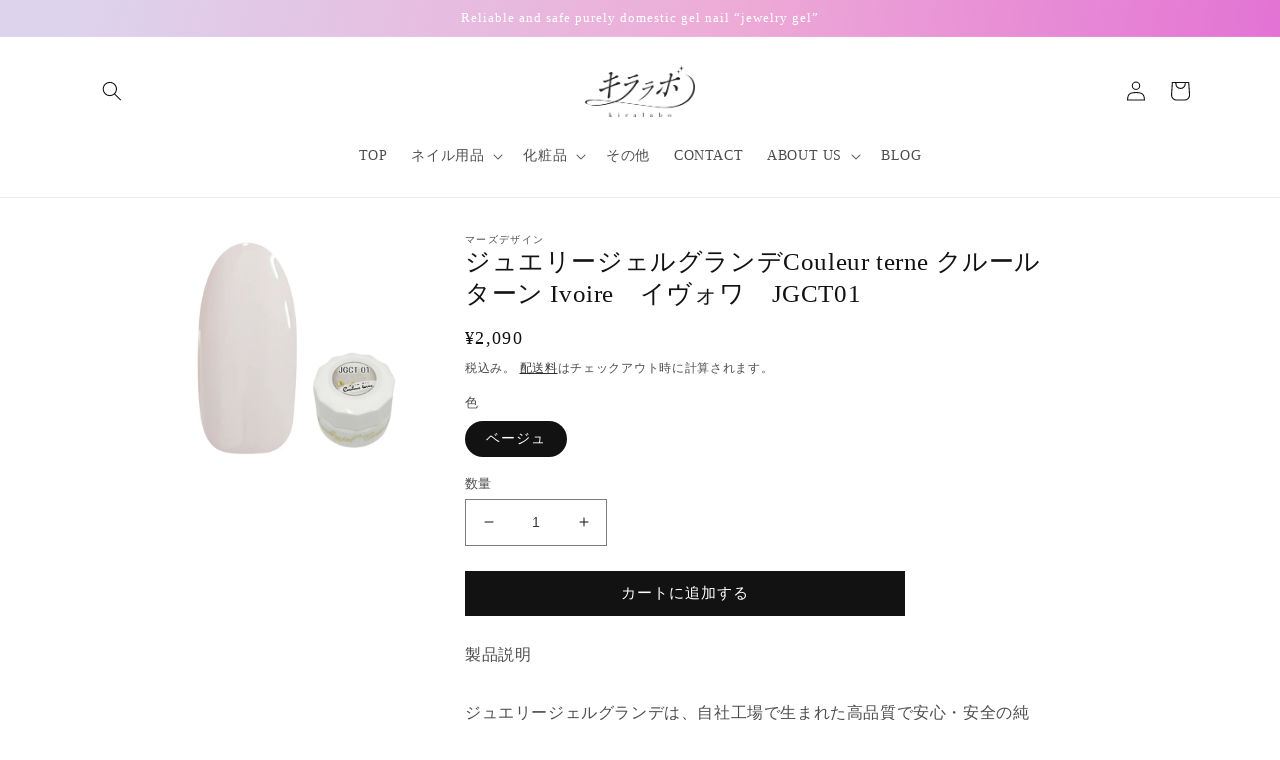

--- FILE ---
content_type: text/html; charset=utf-8
request_url: https://kiralabo.shop/products/%E3%82%B8%E3%83%A5%E3%82%A8%E3%83%AA%E3%83%BC%E3%82%B8%E3%82%A7%E3%83%AB%E3%82%B0%E3%83%A9%E3%83%B3%E3%83%87couleur-terne-%E3%82%AF%E3%83%AB%E3%83%BC%E3%83%AB%E3%82%BF%E3%83%BC%E3%83%B3-jg099%E3%81%AE%E3%82%B3%E3%83%94%E3%83%BC
body_size: 30415
content:
<!doctype html>
<html class="no-js" lang="ja">
  <head>
    <meta charset="utf-8">
    <meta http-equiv="X-UA-Compatible" content="IE=edge">
    <meta name="viewport" content="width=device-width,initial-scale=1">
    <meta name="theme-color" content="">
    <link rel="canonical" href="https://kiralabo.shop/products/%e3%82%b8%e3%83%a5%e3%82%a8%e3%83%aa%e3%83%bc%e3%82%b8%e3%82%a7%e3%83%ab%e3%82%b0%e3%83%a9%e3%83%b3%e3%83%87couleur-terne-%e3%82%af%e3%83%ab%e3%83%bc%e3%83%ab%e3%82%bf%e3%83%bc%e3%83%b3-jg099%e3%81%ae%e3%82%b3%e3%83%94%e3%83%bc">
    <link rel="preconnect" href="https://cdn.shopify.com" crossorigin>
    <link rel="stylesheet" href="//kiralabo.shop/cdn/shop/t/14/assets/style.css?v=155935767883043165641692327254" type="text/css" media="print">

    <link href="//kiralabo.shop/cdn/shop/t/14/assets/custom.css?v=105161713513690698431692327285" rel="stylesheet" type="text/css" media="all" />
<link rel="icon" type="image/png" href="//kiralabo.shop/cdn/shop/files/kira_logo.png?crop=center&height=32&v=1677805380&width=32"><title>
      ジュエリージェルグランデCouleur terne クルールターン Ivoire　イヴォワ　JGCT01
 &ndash; キララボ</title>

    
      <meta name="description" content="製品説明 ジュエリージェルグランデは、自社工場で生まれた高品質で安心・安全の純日本産ジェルです。肌なじみが非常に良いカラーバリエーションで、地爪にしっかりフィットします。無香料で、初めての方からプロまで、扱いやすいテクスチャーが特徴です。 内容量 ： 4g 硬化時間 ： LEDライト（36W）20〜40秒、全成分：ポリウレタン-9、アクリル酸イソボルニル、ヒドロキシシクロヘキシルファニルケトン 、シリカ、酸化チタン、酸化鉄、黄4、青1、赤226、水酸化Al">
    

    





















<meta property="og:site_name" content="キララボ">
<meta property="og:url" content="https://kiralabo.shop/products/%e3%82%b8%e3%83%a5%e3%82%a8%e3%83%aa%e3%83%bc%e3%82%b8%e3%82%a7%e3%83%ab%e3%82%b0%e3%83%a9%e3%83%b3%e3%83%87couleur-terne-%e3%82%af%e3%83%ab%e3%83%bc%e3%83%ab%e3%82%bf%e3%83%bc%e3%83%b3-jg099%e3%81%ae%e3%82%b3%e3%83%94%e3%83%bc">
<meta property="og:title" content="ジュエリージェルグランデCouleur terne クルールターン Ivoire　イヴォワ　JGCT01">
<meta property="og:type" content="product">
<meta property="og:description" content="製品説明 ジュエリージェルグランデは、自社工場で生まれた高品質で安心・安全の純日本産ジェルです。肌なじみが非常に良いカラーバリエーションで、地爪にしっかりフィットします。無香料で、初めての方からプロまで、扱いやすいテクスチャーが特徴です。 内容量 ： 4g 硬化時間 ： LEDライト（36W）20〜40秒、全成分：ポリウレタン-9、アクリル酸イソボルニル、ヒドロキシシクロヘキシルファニルケトン 、シリカ、酸化チタン、酸化鉄、黄4、青1、赤226、水酸化Al"><meta property="og:image" content="http://kiralabo.shop/cdn/shop/files/01-01.jpg?v=1701138038">
  <meta property="og:image:secure_url" content="https://kiralabo.shop/cdn/shop/files/01-01.jpg?v=1701138038">
  <meta property="og:image:width" content="1966">
  <meta property="og:image:height" content="1978"><meta property="og:price:amount" content="2,090">
  <meta property="og:price:currency" content="JPY"><meta name="twitter:card" content="summary_large_image">
<meta name="twitter:title" content="ジュエリージェルグランデCouleur terne クルールターン Ivoire　イヴォワ　JGCT01">
<meta name="twitter:description" content="製品説明 ジュエリージェルグランデは、自社工場で生まれた高品質で安心・安全の純日本産ジェルです。肌なじみが非常に良いカラーバリエーションで、地爪にしっかりフィットします。無香料で、初めての方からプロまで、扱いやすいテクスチャーが特徴です。 内容量 ： 4g 硬化時間 ： LEDライト（36W）20〜40秒、全成分：ポリウレタン-9、アクリル酸イソボルニル、ヒドロキシシクロヘキシルファニルケトン 、シリカ、酸化チタン、酸化鉄、黄4、青1、赤226、水酸化Al">


    <script src="//kiralabo.shop/cdn/shop/t/14/assets/global.js?v=149496944046504657681692327254" defer="defer"></script>
    <script>window.performance && window.performance.mark && window.performance.mark('shopify.content_for_header.start');</script><meta id="shopify-digital-wallet" name="shopify-digital-wallet" content="/66414182629/digital_wallets/dialog">
<meta name="shopify-checkout-api-token" content="582eb82d3a42398b5df451ccfa10e375">
<link rel="alternate" type="application/json+oembed" href="https://kiralabo.shop/products/%e3%82%b8%e3%83%a5%e3%82%a8%e3%83%aa%e3%83%bc%e3%82%b8%e3%82%a7%e3%83%ab%e3%82%b0%e3%83%a9%e3%83%b3%e3%83%87couleur-terne-%e3%82%af%e3%83%ab%e3%83%bc%e3%83%ab%e3%82%bf%e3%83%bc%e3%83%b3-jg099%e3%81%ae%e3%82%b3%e3%83%94%e3%83%bc.oembed">
<script async="async" src="/checkouts/internal/preloads.js?locale=ja-JP"></script>
<link rel="preconnect" href="https://shop.app" crossorigin="anonymous">
<script async="async" src="https://shop.app/checkouts/internal/preloads.js?locale=ja-JP&shop_id=66414182629" crossorigin="anonymous"></script>
<script id="shopify-features" type="application/json">{"accessToken":"582eb82d3a42398b5df451ccfa10e375","betas":["rich-media-storefront-analytics"],"domain":"kiralabo.shop","predictiveSearch":false,"shopId":66414182629,"locale":"ja"}</script>
<script>var Shopify = Shopify || {};
Shopify.shop = "jewelry-jel.myshopify.com";
Shopify.locale = "ja";
Shopify.currency = {"active":"JPY","rate":"1.0"};
Shopify.country = "JP";
Shopify.theme = {"name":"0712 with WC - 2023-08-18","id":136980201701,"schema_name":"Dawn","schema_version":"7.0.0","theme_store_id":null,"role":"main"};
Shopify.theme.handle = "null";
Shopify.theme.style = {"id":null,"handle":null};
Shopify.cdnHost = "kiralabo.shop/cdn";
Shopify.routes = Shopify.routes || {};
Shopify.routes.root = "/";</script>
<script type="module">!function(o){(o.Shopify=o.Shopify||{}).modules=!0}(window);</script>
<script>!function(o){function n(){var o=[];function n(){o.push(Array.prototype.slice.apply(arguments))}return n.q=o,n}var t=o.Shopify=o.Shopify||{};t.loadFeatures=n(),t.autoloadFeatures=n()}(window);</script>
<script>
  window.ShopifyPay = window.ShopifyPay || {};
  window.ShopifyPay.apiHost = "shop.app\/pay";
  window.ShopifyPay.redirectState = null;
</script>
<script id="shop-js-analytics" type="application/json">{"pageType":"product"}</script>
<script defer="defer" async type="module" src="//kiralabo.shop/cdn/shopifycloud/shop-js/modules/v2/client.init-shop-cart-sync_PyU3Cxph.ja.esm.js"></script>
<script defer="defer" async type="module" src="//kiralabo.shop/cdn/shopifycloud/shop-js/modules/v2/chunk.common_3XpQ5sgE.esm.js"></script>
<script type="module">
  await import("//kiralabo.shop/cdn/shopifycloud/shop-js/modules/v2/client.init-shop-cart-sync_PyU3Cxph.ja.esm.js");
await import("//kiralabo.shop/cdn/shopifycloud/shop-js/modules/v2/chunk.common_3XpQ5sgE.esm.js");

  window.Shopify.SignInWithShop?.initShopCartSync?.({"fedCMEnabled":true,"windoidEnabled":true});

</script>
<script>
  window.Shopify = window.Shopify || {};
  if (!window.Shopify.featureAssets) window.Shopify.featureAssets = {};
  window.Shopify.featureAssets['shop-js'] = {"shop-cart-sync":["modules/v2/client.shop-cart-sync_iBe2HkXL.ja.esm.js","modules/v2/chunk.common_3XpQ5sgE.esm.js"],"init-fed-cm":["modules/v2/client.init-fed-cm_4nT_o4d8.ja.esm.js","modules/v2/chunk.common_3XpQ5sgE.esm.js"],"init-windoid":["modules/v2/client.init-windoid_qVCuPx85.ja.esm.js","modules/v2/chunk.common_3XpQ5sgE.esm.js"],"init-shop-email-lookup-coordinator":["modules/v2/client.init-shop-email-lookup-coordinator_CoiRXg_f.ja.esm.js","modules/v2/chunk.common_3XpQ5sgE.esm.js"],"shop-cash-offers":["modules/v2/client.shop-cash-offers_xgnxIoYx.ja.esm.js","modules/v2/chunk.common_3XpQ5sgE.esm.js","modules/v2/chunk.modal_CDmZwZ67.esm.js"],"shop-button":["modules/v2/client.shop-button_D-AUf6XJ.ja.esm.js","modules/v2/chunk.common_3XpQ5sgE.esm.js"],"shop-toast-manager":["modules/v2/client.shop-toast-manager_2q6-qtse.ja.esm.js","modules/v2/chunk.common_3XpQ5sgE.esm.js"],"avatar":["modules/v2/client.avatar_BTnouDA3.ja.esm.js"],"pay-button":["modules/v2/client.pay-button_DUSCSBhc.ja.esm.js","modules/v2/chunk.common_3XpQ5sgE.esm.js"],"init-shop-cart-sync":["modules/v2/client.init-shop-cart-sync_PyU3Cxph.ja.esm.js","modules/v2/chunk.common_3XpQ5sgE.esm.js"],"shop-login-button":["modules/v2/client.shop-login-button_jJCllpG3.ja.esm.js","modules/v2/chunk.common_3XpQ5sgE.esm.js","modules/v2/chunk.modal_CDmZwZ67.esm.js"],"init-customer-accounts-sign-up":["modules/v2/client.init-customer-accounts-sign-up_C8nXD2V_.ja.esm.js","modules/v2/client.shop-login-button_jJCllpG3.ja.esm.js","modules/v2/chunk.common_3XpQ5sgE.esm.js","modules/v2/chunk.modal_CDmZwZ67.esm.js"],"init-shop-for-new-customer-accounts":["modules/v2/client.init-shop-for-new-customer-accounts_CQaxpM10.ja.esm.js","modules/v2/client.shop-login-button_jJCllpG3.ja.esm.js","modules/v2/chunk.common_3XpQ5sgE.esm.js","modules/v2/chunk.modal_CDmZwZ67.esm.js"],"init-customer-accounts":["modules/v2/client.init-customer-accounts_DjqcXQGc.ja.esm.js","modules/v2/client.shop-login-button_jJCllpG3.ja.esm.js","modules/v2/chunk.common_3XpQ5sgE.esm.js","modules/v2/chunk.modal_CDmZwZ67.esm.js"],"shop-follow-button":["modules/v2/client.shop-follow-button_Cpw2kC42.ja.esm.js","modules/v2/chunk.common_3XpQ5sgE.esm.js","modules/v2/chunk.modal_CDmZwZ67.esm.js"],"checkout-modal":["modules/v2/client.checkout-modal_eFi38ufj.ja.esm.js","modules/v2/chunk.common_3XpQ5sgE.esm.js","modules/v2/chunk.modal_CDmZwZ67.esm.js"],"lead-capture":["modules/v2/client.lead-capture_jzvKcH9L.ja.esm.js","modules/v2/chunk.common_3XpQ5sgE.esm.js","modules/v2/chunk.modal_CDmZwZ67.esm.js"],"shop-login":["modules/v2/client.shop-login_C-CHoYGE.ja.esm.js","modules/v2/chunk.common_3XpQ5sgE.esm.js","modules/v2/chunk.modal_CDmZwZ67.esm.js"],"payment-terms":["modules/v2/client.payment-terms_cWctAF1p.ja.esm.js","modules/v2/chunk.common_3XpQ5sgE.esm.js","modules/v2/chunk.modal_CDmZwZ67.esm.js"]};
</script>
<script>(function() {
  var isLoaded = false;
  function asyncLoad() {
    if (isLoaded) return;
    isLoaded = true;
    var urls = ["https:\/\/asia-northeast1-affiliate-pr.cloudfunctions.net\/script?shop=jewelry-jel.myshopify.com"];
    for (var i = 0; i < urls.length; i++) {
      var s = document.createElement('script');
      s.type = 'text/javascript';
      s.async = true;
      s.src = urls[i];
      var x = document.getElementsByTagName('script')[0];
      x.parentNode.insertBefore(s, x);
    }
  };
  if(window.attachEvent) {
    window.attachEvent('onload', asyncLoad);
  } else {
    window.addEventListener('load', asyncLoad, false);
  }
})();</script>
<script id="__st">var __st={"a":66414182629,"offset":32400,"reqid":"4bac8523-4f1f-4c44-be1e-143110763a64-1768930938","pageurl":"kiralabo.shop\/products\/%E3%82%B8%E3%83%A5%E3%82%A8%E3%83%AA%E3%83%BC%E3%82%B8%E3%82%A7%E3%83%AB%E3%82%B0%E3%83%A9%E3%83%B3%E3%83%87couleur-terne-%E3%82%AF%E3%83%AB%E3%83%BC%E3%83%AB%E3%82%BF%E3%83%BC%E3%83%B3-jg099%E3%81%AE%E3%82%B3%E3%83%94%E3%83%BC","u":"85c29e932fa5","p":"product","rtyp":"product","rid":8412638413029};</script>
<script>window.ShopifyPaypalV4VisibilityTracking = true;</script>
<script id="captcha-bootstrap">!function(){'use strict';const t='contact',e='account',n='new_comment',o=[[t,t],['blogs',n],['comments',n],[t,'customer']],c=[[e,'customer_login'],[e,'guest_login'],[e,'recover_customer_password'],[e,'create_customer']],r=t=>t.map((([t,e])=>`form[action*='/${t}']:not([data-nocaptcha='true']) input[name='form_type'][value='${e}']`)).join(','),a=t=>()=>t?[...document.querySelectorAll(t)].map((t=>t.form)):[];function s(){const t=[...o],e=r(t);return a(e)}const i='password',u='form_key',d=['recaptcha-v3-token','g-recaptcha-response','h-captcha-response',i],f=()=>{try{return window.sessionStorage}catch{return}},m='__shopify_v',_=t=>t.elements[u];function p(t,e,n=!1){try{const o=window.sessionStorage,c=JSON.parse(o.getItem(e)),{data:r}=function(t){const{data:e,action:n}=t;return t[m]||n?{data:e,action:n}:{data:t,action:n}}(c);for(const[e,n]of Object.entries(r))t.elements[e]&&(t.elements[e].value=n);n&&o.removeItem(e)}catch(o){console.error('form repopulation failed',{error:o})}}const l='form_type',E='cptcha';function T(t){t.dataset[E]=!0}const w=window,h=w.document,L='Shopify',v='ce_forms',y='captcha';let A=!1;((t,e)=>{const n=(g='f06e6c50-85a8-45c8-87d0-21a2b65856fe',I='https://cdn.shopify.com/shopifycloud/storefront-forms-hcaptcha/ce_storefront_forms_captcha_hcaptcha.v1.5.2.iife.js',D={infoText:'hCaptchaによる保護',privacyText:'プライバシー',termsText:'利用規約'},(t,e,n)=>{const o=w[L][v],c=o.bindForm;if(c)return c(t,g,e,D).then(n);var r;o.q.push([[t,g,e,D],n]),r=I,A||(h.body.append(Object.assign(h.createElement('script'),{id:'captcha-provider',async:!0,src:r})),A=!0)});var g,I,D;w[L]=w[L]||{},w[L][v]=w[L][v]||{},w[L][v].q=[],w[L][y]=w[L][y]||{},w[L][y].protect=function(t,e){n(t,void 0,e),T(t)},Object.freeze(w[L][y]),function(t,e,n,w,h,L){const[v,y,A,g]=function(t,e,n){const i=e?o:[],u=t?c:[],d=[...i,...u],f=r(d),m=r(i),_=r(d.filter((([t,e])=>n.includes(e))));return[a(f),a(m),a(_),s()]}(w,h,L),I=t=>{const e=t.target;return e instanceof HTMLFormElement?e:e&&e.form},D=t=>v().includes(t);t.addEventListener('submit',(t=>{const e=I(t);if(!e)return;const n=D(e)&&!e.dataset.hcaptchaBound&&!e.dataset.recaptchaBound,o=_(e),c=g().includes(e)&&(!o||!o.value);(n||c)&&t.preventDefault(),c&&!n&&(function(t){try{if(!f())return;!function(t){const e=f();if(!e)return;const n=_(t);if(!n)return;const o=n.value;o&&e.removeItem(o)}(t);const e=Array.from(Array(32),(()=>Math.random().toString(36)[2])).join('');!function(t,e){_(t)||t.append(Object.assign(document.createElement('input'),{type:'hidden',name:u})),t.elements[u].value=e}(t,e),function(t,e){const n=f();if(!n)return;const o=[...t.querySelectorAll(`input[type='${i}']`)].map((({name:t})=>t)),c=[...d,...o],r={};for(const[a,s]of new FormData(t).entries())c.includes(a)||(r[a]=s);n.setItem(e,JSON.stringify({[m]:1,action:t.action,data:r}))}(t,e)}catch(e){console.error('failed to persist form',e)}}(e),e.submit())}));const S=(t,e)=>{t&&!t.dataset[E]&&(n(t,e.some((e=>e===t))),T(t))};for(const o of['focusin','change'])t.addEventListener(o,(t=>{const e=I(t);D(e)&&S(e,y())}));const B=e.get('form_key'),M=e.get(l),P=B&&M;t.addEventListener('DOMContentLoaded',(()=>{const t=y();if(P)for(const e of t)e.elements[l].value===M&&p(e,B);[...new Set([...A(),...v().filter((t=>'true'===t.dataset.shopifyCaptcha))])].forEach((e=>S(e,t)))}))}(h,new URLSearchParams(w.location.search),n,t,e,['guest_login'])})(!0,!0)}();</script>
<script integrity="sha256-4kQ18oKyAcykRKYeNunJcIwy7WH5gtpwJnB7kiuLZ1E=" data-source-attribution="shopify.loadfeatures" defer="defer" src="//kiralabo.shop/cdn/shopifycloud/storefront/assets/storefront/load_feature-a0a9edcb.js" crossorigin="anonymous"></script>
<script crossorigin="anonymous" defer="defer" src="//kiralabo.shop/cdn/shopifycloud/storefront/assets/shopify_pay/storefront-65b4c6d7.js?v=20250812"></script>
<script data-source-attribution="shopify.dynamic_checkout.dynamic.init">var Shopify=Shopify||{};Shopify.PaymentButton=Shopify.PaymentButton||{isStorefrontPortableWallets:!0,init:function(){window.Shopify.PaymentButton.init=function(){};var t=document.createElement("script");t.src="https://kiralabo.shop/cdn/shopifycloud/portable-wallets/latest/portable-wallets.ja.js",t.type="module",document.head.appendChild(t)}};
</script>
<script data-source-attribution="shopify.dynamic_checkout.buyer_consent">
  function portableWalletsHideBuyerConsent(e){var t=document.getElementById("shopify-buyer-consent"),n=document.getElementById("shopify-subscription-policy-button");t&&n&&(t.classList.add("hidden"),t.setAttribute("aria-hidden","true"),n.removeEventListener("click",e))}function portableWalletsShowBuyerConsent(e){var t=document.getElementById("shopify-buyer-consent"),n=document.getElementById("shopify-subscription-policy-button");t&&n&&(t.classList.remove("hidden"),t.removeAttribute("aria-hidden"),n.addEventListener("click",e))}window.Shopify?.PaymentButton&&(window.Shopify.PaymentButton.hideBuyerConsent=portableWalletsHideBuyerConsent,window.Shopify.PaymentButton.showBuyerConsent=portableWalletsShowBuyerConsent);
</script>
<script data-source-attribution="shopify.dynamic_checkout.cart.bootstrap">document.addEventListener("DOMContentLoaded",(function(){function t(){return document.querySelector("shopify-accelerated-checkout-cart, shopify-accelerated-checkout")}if(t())Shopify.PaymentButton.init();else{new MutationObserver((function(e,n){t()&&(Shopify.PaymentButton.init(),n.disconnect())})).observe(document.body,{childList:!0,subtree:!0})}}));
</script>
<link id="shopify-accelerated-checkout-styles" rel="stylesheet" media="screen" href="https://kiralabo.shop/cdn/shopifycloud/portable-wallets/latest/accelerated-checkout-backwards-compat.css" crossorigin="anonymous">
<style id="shopify-accelerated-checkout-cart">
        #shopify-buyer-consent {
  margin-top: 1em;
  display: inline-block;
  width: 100%;
}

#shopify-buyer-consent.hidden {
  display: none;
}

#shopify-subscription-policy-button {
  background: none;
  border: none;
  padding: 0;
  text-decoration: underline;
  font-size: inherit;
  cursor: pointer;
}

#shopify-subscription-policy-button::before {
  box-shadow: none;
}

      </style>
<script id="sections-script" data-sections="header,footer" defer="defer" src="//kiralabo.shop/cdn/shop/t/14/compiled_assets/scripts.js?v=747"></script>
<script>window.performance && window.performance.mark && window.performance.mark('shopify.content_for_header.end');</script>


    <style data-shopify>
      
      
      
      
      

      :root {
        --font-body-family: "New York", Iowan Old Style, Apple Garamond, Baskerville, Times New Roman, Droid Serif, Times, Source Serif Pro, serif, Apple Color Emoji, Segoe UI Emoji, Segoe UI Symbol;
        --font-body-style: normal;
        --font-body-weight: 400;
        --font-body-weight-bold: 700;

        --font-heading-family: "New York", Iowan Old Style, Apple Garamond, Baskerville, Times New Roman, Droid Serif, Times, Source Serif Pro, serif, Apple Color Emoji, Segoe UI Emoji, Segoe UI Symbol;
        --font-heading-style: normal;
        --font-heading-weight: 400;

        --font-body-scale: 1.0;
        --font-heading-scale: 1.0;

        --color-base-text: 18, 18, 18;
        --color-shadow: 18, 18, 18;
        --color-base-background-1: 255, 255, 255;
        --color-base-background-2: 243, 243, 243;
        --color-base-solid-button-labels: 255, 255, 255;
        --color-base-outline-button-labels: 18, 18, 18;
        --color-base-accent-1: 18, 18, 18;
        --color-base-accent-2: 181, 0, 133;
        --payment-terms-background-color: #ffffff;

        --gradient-base-background-1: #ffffff;
        --gradient-base-background-2: #f3f3f3;
        --gradient-base-accent-1: linear-gradient(104deg, rgba(221, 211, 237, 1) 5%, rgba(237, 172, 215, 1) 50%, rgba(224, 97, 211, 1) 100%);
        --gradient-base-accent-2: #b50085;

        --media-padding: px;
        --media-border-opacity: 0.05;
        --media-border-width: 0px;
        --media-radius: 0px;
        --media-shadow-opacity: 0.0;
        --media-shadow-horizontal-offset: 0px;
        --media-shadow-vertical-offset: 4px;
        --media-shadow-blur-radius: 5px;
        --media-shadow-visible: 0;

        --page-width: 120rem;
        --page-width-margin: 0rem;

        --product-card-image-padding: 0.0rem;
        --product-card-corner-radius: 0.0rem;
        --product-card-text-alignment: left;
        --product-card-border-width: 0.0rem;
        --product-card-border-opacity: 0.1;
        --product-card-shadow-opacity: 0.0;
        --product-card-shadow-visible: 0;
        --product-card-shadow-horizontal-offset: 0.0rem;
        --product-card-shadow-vertical-offset: 0.4rem;
        --product-card-shadow-blur-radius: 0.5rem;

        --collection-card-image-padding: 0.0rem;
        --collection-card-corner-radius: 0.0rem;
        --collection-card-text-alignment: left;
        --collection-card-border-width: 0.0rem;
        --collection-card-border-opacity: 0.1;
        --collection-card-shadow-opacity: 0.0;
        --collection-card-shadow-visible: 0;
        --collection-card-shadow-horizontal-offset: 0.0rem;
        --collection-card-shadow-vertical-offset: 0.4rem;
        --collection-card-shadow-blur-radius: 0.5rem;

        --blog-card-image-padding: 0.0rem;
        --blog-card-corner-radius: 0.0rem;
        --blog-card-text-alignment: left;
        --blog-card-border-width: 0.0rem;
        --blog-card-border-opacity: 0.1;
        --blog-card-shadow-opacity: 0.0;
        --blog-card-shadow-visible: 0;
        --blog-card-shadow-horizontal-offset: 0.0rem;
        --blog-card-shadow-vertical-offset: 0.4rem;
        --blog-card-shadow-blur-radius: 0.5rem;

        --badge-corner-radius: 4.0rem;

        --popup-border-width: 1px;
        --popup-border-opacity: 0.1;
        --popup-corner-radius: 0px;
        --popup-shadow-opacity: 0.0;
        --popup-shadow-horizontal-offset: 0px;
        --popup-shadow-vertical-offset: 4px;
        --popup-shadow-blur-radius: 5px;

        --drawer-border-width: 1px;
        --drawer-border-opacity: 0.1;
        --drawer-shadow-opacity: 0.0;
        --drawer-shadow-horizontal-offset: 0px;
        --drawer-shadow-vertical-offset: 4px;
        --drawer-shadow-blur-radius: 5px;

        --spacing-sections-desktop: 0px;
        --spacing-sections-mobile: 0px;

        --grid-desktop-vertical-spacing: 8px;
        --grid-desktop-horizontal-spacing: 8px;
        --grid-mobile-vertical-spacing: 4px;
        --grid-mobile-horizontal-spacing: 4px;

        --text-boxes-border-opacity: 0.1;
        --text-boxes-border-width: 0px;
        --text-boxes-radius: 0px;
        --text-boxes-shadow-opacity: 0.0;
        --text-boxes-shadow-visible: 0;
        --text-boxes-shadow-horizontal-offset: 0px;
        --text-boxes-shadow-vertical-offset: 4px;
        --text-boxes-shadow-blur-radius: 5px;

        --buttons-radius: 0px;
        --buttons-radius-outset: 0px;
        --buttons-border-width: 0px;
        --buttons-border-opacity: 1.0;
        --buttons-shadow-opacity: 0.0;
        --buttons-shadow-visible: 0;
        --buttons-shadow-horizontal-offset: 0px;
        --buttons-shadow-vertical-offset: 4px;
        --buttons-shadow-blur-radius: 5px;
        --buttons-border-offset: 0px;

        --inputs-radius: 0px;
        --inputs-border-width: 1px;
        --inputs-border-opacity: 0.55;
        --inputs-shadow-opacity: 0.0;
        --inputs-shadow-horizontal-offset: 0px;
        --inputs-margin-offset: 0px;
        --inputs-shadow-vertical-offset: 4px;
        --inputs-shadow-blur-radius: 5px;
        --inputs-radius-outset: 0px;

        --variant-pills-radius: 40px;
        --variant-pills-border-width: 1px;
        --variant-pills-border-opacity: 0.55;
        --variant-pills-shadow-opacity: 0.0;
        --variant-pills-shadow-horizontal-offset: 0px;
        --variant-pills-shadow-vertical-offset: 4px;
        --variant-pills-shadow-blur-radius: 5px;
      }

      *,
      *::before,
      *::after {
        box-sizing: inherit;
      }

      html {
        box-sizing: border-box;
        font-size: calc(var(--font-body-scale) * 62.5%);
        height: 100%;
      }

      body {
        display: grid;
        grid-template-rows: auto auto 1fr auto;
        grid-template-columns: 100%;
        min-height: 100%;
        margin: 0;
        font-size: 1.5rem;
        letter-spacing: 0.06rem;
        line-height: calc(1 + 0.8 / var(--font-body-scale));
        font-family: var(--font-body-family);
        font-style: var(--font-body-style);
        font-weight: var(--font-body-weight);
      }

      @media screen and (min-width: 750px) {
        body {
          font-size: 1.6rem;
        }
      }
    </style>

    <link href="//kiralabo.shop/cdn/shop/t/14/assets/base.css?v=127204825951046158141692327253" rel="stylesheet" type="text/css" media="all" />
<link rel="stylesheet" href="//kiralabo.shop/cdn/shop/t/14/assets/component-predictive-search.css?v=83512081251802922551692327253" media="print" onload="this.media='all'"><script>document.documentElement.className = document.documentElement.className.replace('no-js', 'js');
    if (Shopify.designMode) {
      document.documentElement.classList.add('shopify-design-mode');
    }
    </script><link href="https://monorail-edge.shopifysvc.com" rel="dns-prefetch">
<script>(function(){if ("sendBeacon" in navigator && "performance" in window) {try {var session_token_from_headers = performance.getEntriesByType('navigation')[0].serverTiming.find(x => x.name == '_s').description;} catch {var session_token_from_headers = undefined;}var session_cookie_matches = document.cookie.match(/_shopify_s=([^;]*)/);var session_token_from_cookie = session_cookie_matches && session_cookie_matches.length === 2 ? session_cookie_matches[1] : "";var session_token = session_token_from_headers || session_token_from_cookie || "";function handle_abandonment_event(e) {var entries = performance.getEntries().filter(function(entry) {return /monorail-edge.shopifysvc.com/.test(entry.name);});if (!window.abandonment_tracked && entries.length === 0) {window.abandonment_tracked = true;var currentMs = Date.now();var navigation_start = performance.timing.navigationStart;var payload = {shop_id: 66414182629,url: window.location.href,navigation_start,duration: currentMs - navigation_start,session_token,page_type: "product"};window.navigator.sendBeacon("https://monorail-edge.shopifysvc.com/v1/produce", JSON.stringify({schema_id: "online_store_buyer_site_abandonment/1.1",payload: payload,metadata: {event_created_at_ms: currentMs,event_sent_at_ms: currentMs}}));}}window.addEventListener('pagehide', handle_abandonment_event);}}());</script>
<script id="web-pixels-manager-setup">(function e(e,d,r,n,o){if(void 0===o&&(o={}),!Boolean(null===(a=null===(i=window.Shopify)||void 0===i?void 0:i.analytics)||void 0===a?void 0:a.replayQueue)){var i,a;window.Shopify=window.Shopify||{};var t=window.Shopify;t.analytics=t.analytics||{};var s=t.analytics;s.replayQueue=[],s.publish=function(e,d,r){return s.replayQueue.push([e,d,r]),!0};try{self.performance.mark("wpm:start")}catch(e){}var l=function(){var e={modern:/Edge?\/(1{2}[4-9]|1[2-9]\d|[2-9]\d{2}|\d{4,})\.\d+(\.\d+|)|Firefox\/(1{2}[4-9]|1[2-9]\d|[2-9]\d{2}|\d{4,})\.\d+(\.\d+|)|Chrom(ium|e)\/(9{2}|\d{3,})\.\d+(\.\d+|)|(Maci|X1{2}).+ Version\/(15\.\d+|(1[6-9]|[2-9]\d|\d{3,})\.\d+)([,.]\d+|)( \(\w+\)|)( Mobile\/\w+|) Safari\/|Chrome.+OPR\/(9{2}|\d{3,})\.\d+\.\d+|(CPU[ +]OS|iPhone[ +]OS|CPU[ +]iPhone|CPU IPhone OS|CPU iPad OS)[ +]+(15[._]\d+|(1[6-9]|[2-9]\d|\d{3,})[._]\d+)([._]\d+|)|Android:?[ /-](13[3-9]|1[4-9]\d|[2-9]\d{2}|\d{4,})(\.\d+|)(\.\d+|)|Android.+Firefox\/(13[5-9]|1[4-9]\d|[2-9]\d{2}|\d{4,})\.\d+(\.\d+|)|Android.+Chrom(ium|e)\/(13[3-9]|1[4-9]\d|[2-9]\d{2}|\d{4,})\.\d+(\.\d+|)|SamsungBrowser\/([2-9]\d|\d{3,})\.\d+/,legacy:/Edge?\/(1[6-9]|[2-9]\d|\d{3,})\.\d+(\.\d+|)|Firefox\/(5[4-9]|[6-9]\d|\d{3,})\.\d+(\.\d+|)|Chrom(ium|e)\/(5[1-9]|[6-9]\d|\d{3,})\.\d+(\.\d+|)([\d.]+$|.*Safari\/(?![\d.]+ Edge\/[\d.]+$))|(Maci|X1{2}).+ Version\/(10\.\d+|(1[1-9]|[2-9]\d|\d{3,})\.\d+)([,.]\d+|)( \(\w+\)|)( Mobile\/\w+|) Safari\/|Chrome.+OPR\/(3[89]|[4-9]\d|\d{3,})\.\d+\.\d+|(CPU[ +]OS|iPhone[ +]OS|CPU[ +]iPhone|CPU IPhone OS|CPU iPad OS)[ +]+(10[._]\d+|(1[1-9]|[2-9]\d|\d{3,})[._]\d+)([._]\d+|)|Android:?[ /-](13[3-9]|1[4-9]\d|[2-9]\d{2}|\d{4,})(\.\d+|)(\.\d+|)|Mobile Safari.+OPR\/([89]\d|\d{3,})\.\d+\.\d+|Android.+Firefox\/(13[5-9]|1[4-9]\d|[2-9]\d{2}|\d{4,})\.\d+(\.\d+|)|Android.+Chrom(ium|e)\/(13[3-9]|1[4-9]\d|[2-9]\d{2}|\d{4,})\.\d+(\.\d+|)|Android.+(UC? ?Browser|UCWEB|U3)[ /]?(15\.([5-9]|\d{2,})|(1[6-9]|[2-9]\d|\d{3,})\.\d+)\.\d+|SamsungBrowser\/(5\.\d+|([6-9]|\d{2,})\.\d+)|Android.+MQ{2}Browser\/(14(\.(9|\d{2,})|)|(1[5-9]|[2-9]\d|\d{3,})(\.\d+|))(\.\d+|)|K[Aa][Ii]OS\/(3\.\d+|([4-9]|\d{2,})\.\d+)(\.\d+|)/},d=e.modern,r=e.legacy,n=navigator.userAgent;return n.match(d)?"modern":n.match(r)?"legacy":"unknown"}(),u="modern"===l?"modern":"legacy",c=(null!=n?n:{modern:"",legacy:""})[u],f=function(e){return[e.baseUrl,"/wpm","/b",e.hashVersion,"modern"===e.buildTarget?"m":"l",".js"].join("")}({baseUrl:d,hashVersion:r,buildTarget:u}),m=function(e){var d=e.version,r=e.bundleTarget,n=e.surface,o=e.pageUrl,i=e.monorailEndpoint;return{emit:function(e){var a=e.status,t=e.errorMsg,s=(new Date).getTime(),l=JSON.stringify({metadata:{event_sent_at_ms:s},events:[{schema_id:"web_pixels_manager_load/3.1",payload:{version:d,bundle_target:r,page_url:o,status:a,surface:n,error_msg:t},metadata:{event_created_at_ms:s}}]});if(!i)return console&&console.warn&&console.warn("[Web Pixels Manager] No Monorail endpoint provided, skipping logging."),!1;try{return self.navigator.sendBeacon.bind(self.navigator)(i,l)}catch(e){}var u=new XMLHttpRequest;try{return u.open("POST",i,!0),u.setRequestHeader("Content-Type","text/plain"),u.send(l),!0}catch(e){return console&&console.warn&&console.warn("[Web Pixels Manager] Got an unhandled error while logging to Monorail."),!1}}}}({version:r,bundleTarget:l,surface:e.surface,pageUrl:self.location.href,monorailEndpoint:e.monorailEndpoint});try{o.browserTarget=l,function(e){var d=e.src,r=e.async,n=void 0===r||r,o=e.onload,i=e.onerror,a=e.sri,t=e.scriptDataAttributes,s=void 0===t?{}:t,l=document.createElement("script"),u=document.querySelector("head"),c=document.querySelector("body");if(l.async=n,l.src=d,a&&(l.integrity=a,l.crossOrigin="anonymous"),s)for(var f in s)if(Object.prototype.hasOwnProperty.call(s,f))try{l.dataset[f]=s[f]}catch(e){}if(o&&l.addEventListener("load",o),i&&l.addEventListener("error",i),u)u.appendChild(l);else{if(!c)throw new Error("Did not find a head or body element to append the script");c.appendChild(l)}}({src:f,async:!0,onload:function(){if(!function(){var e,d;return Boolean(null===(d=null===(e=window.Shopify)||void 0===e?void 0:e.analytics)||void 0===d?void 0:d.initialized)}()){var d=window.webPixelsManager.init(e)||void 0;if(d){var r=window.Shopify.analytics;r.replayQueue.forEach((function(e){var r=e[0],n=e[1],o=e[2];d.publishCustomEvent(r,n,o)})),r.replayQueue=[],r.publish=d.publishCustomEvent,r.visitor=d.visitor,r.initialized=!0}}},onerror:function(){return m.emit({status:"failed",errorMsg:"".concat(f," has failed to load")})},sri:function(e){var d=/^sha384-[A-Za-z0-9+/=]+$/;return"string"==typeof e&&d.test(e)}(c)?c:"",scriptDataAttributes:o}),m.emit({status:"loading"})}catch(e){m.emit({status:"failed",errorMsg:(null==e?void 0:e.message)||"Unknown error"})}}})({shopId: 66414182629,storefrontBaseUrl: "https://kiralabo.shop",extensionsBaseUrl: "https://extensions.shopifycdn.com/cdn/shopifycloud/web-pixels-manager",monorailEndpoint: "https://monorail-edge.shopifysvc.com/unstable/produce_batch",surface: "storefront-renderer",enabledBetaFlags: ["2dca8a86"],webPixelsConfigList: [{"id":"463077605","configuration":"{\"websiteID\":\"1270565269600743424\"}","eventPayloadVersion":"v1","runtimeContext":"STRICT","scriptVersion":"0959a59e5c38df9d9678fb476b39c9bf","type":"APP","apiClientId":6904563,"privacyPurposes":["ANALYTICS","MARKETING","SALE_OF_DATA"],"dataSharingAdjustments":{"protectedCustomerApprovalScopes":["read_customer_email","read_customer_personal_data"]}},{"id":"156729573","configuration":"{\"pixel_id\":\"395801926321016\",\"pixel_type\":\"facebook_pixel\",\"metaapp_system_user_token\":\"-\"}","eventPayloadVersion":"v1","runtimeContext":"OPEN","scriptVersion":"ca16bc87fe92b6042fbaa3acc2fbdaa6","type":"APP","apiClientId":2329312,"privacyPurposes":["ANALYTICS","MARKETING","SALE_OF_DATA"],"dataSharingAdjustments":{"protectedCustomerApprovalScopes":["read_customer_address","read_customer_email","read_customer_name","read_customer_personal_data","read_customer_phone"]}},{"id":"109609189","eventPayloadVersion":"1","runtimeContext":"LAX","scriptVersion":"1","type":"CUSTOM","privacyPurposes":["SALE_OF_DATA"],"name":"コンバージョンテスト"},{"id":"shopify-app-pixel","configuration":"{}","eventPayloadVersion":"v1","runtimeContext":"STRICT","scriptVersion":"0450","apiClientId":"shopify-pixel","type":"APP","privacyPurposes":["ANALYTICS","MARKETING"]},{"id":"shopify-custom-pixel","eventPayloadVersion":"v1","runtimeContext":"LAX","scriptVersion":"0450","apiClientId":"shopify-pixel","type":"CUSTOM","privacyPurposes":["ANALYTICS","MARKETING"]}],isMerchantRequest: false,initData: {"shop":{"name":"キララボ","paymentSettings":{"currencyCode":"JPY"},"myshopifyDomain":"jewelry-jel.myshopify.com","countryCode":"JP","storefrontUrl":"https:\/\/kiralabo.shop"},"customer":null,"cart":null,"checkout":null,"productVariants":[{"price":{"amount":2090.0,"currencyCode":"JPY"},"product":{"title":"ジュエリージェルグランデCouleur terne クルールターン Ivoire　イヴォワ　JGCT01","vendor":"マーズデザイン","id":"8412638413029","untranslatedTitle":"ジュエリージェルグランデCouleur terne クルールターン Ivoire　イヴォワ　JGCT01","url":"\/products\/%E3%82%B8%E3%83%A5%E3%82%A8%E3%83%AA%E3%83%BC%E3%82%B8%E3%82%A7%E3%83%AB%E3%82%B0%E3%83%A9%E3%83%B3%E3%83%87couleur-terne-%E3%82%AF%E3%83%AB%E3%83%BC%E3%83%AB%E3%82%BF%E3%83%BC%E3%83%B3-jg099%E3%81%AE%E3%82%B3%E3%83%94%E3%83%BC","type":"G-ベーシックカラー"},"id":"44436116603109","image":{"src":"\/\/kiralabo.shop\/cdn\/shop\/files\/01-01.jpg?v=1701138038"},"sku":"4589887851913","title":"ベージュ","untranslatedTitle":"ベージュ"}],"purchasingCompany":null},},"https://kiralabo.shop/cdn","fcfee988w5aeb613cpc8e4bc33m6693e112",{"modern":"","legacy":""},{"shopId":"66414182629","storefrontBaseUrl":"https:\/\/kiralabo.shop","extensionBaseUrl":"https:\/\/extensions.shopifycdn.com\/cdn\/shopifycloud\/web-pixels-manager","surface":"storefront-renderer","enabledBetaFlags":"[\"2dca8a86\"]","isMerchantRequest":"false","hashVersion":"fcfee988w5aeb613cpc8e4bc33m6693e112","publish":"custom","events":"[[\"page_viewed\",{}],[\"product_viewed\",{\"productVariant\":{\"price\":{\"amount\":2090.0,\"currencyCode\":\"JPY\"},\"product\":{\"title\":\"ジュエリージェルグランデCouleur terne クルールターン Ivoire　イヴォワ　JGCT01\",\"vendor\":\"マーズデザイン\",\"id\":\"8412638413029\",\"untranslatedTitle\":\"ジュエリージェルグランデCouleur terne クルールターン Ivoire　イヴォワ　JGCT01\",\"url\":\"\/products\/%E3%82%B8%E3%83%A5%E3%82%A8%E3%83%AA%E3%83%BC%E3%82%B8%E3%82%A7%E3%83%AB%E3%82%B0%E3%83%A9%E3%83%B3%E3%83%87couleur-terne-%E3%82%AF%E3%83%AB%E3%83%BC%E3%83%AB%E3%82%BF%E3%83%BC%E3%83%B3-jg099%E3%81%AE%E3%82%B3%E3%83%94%E3%83%BC\",\"type\":\"G-ベーシックカラー\"},\"id\":\"44436116603109\",\"image\":{\"src\":\"\/\/kiralabo.shop\/cdn\/shop\/files\/01-01.jpg?v=1701138038\"},\"sku\":\"4589887851913\",\"title\":\"ベージュ\",\"untranslatedTitle\":\"ベージュ\"}}]]"});</script><script>
  window.ShopifyAnalytics = window.ShopifyAnalytics || {};
  window.ShopifyAnalytics.meta = window.ShopifyAnalytics.meta || {};
  window.ShopifyAnalytics.meta.currency = 'JPY';
  var meta = {"product":{"id":8412638413029,"gid":"gid:\/\/shopify\/Product\/8412638413029","vendor":"マーズデザイン","type":"G-ベーシックカラー","handle":"ジュエリージェルグランデcouleur-terne-クルールターン-jg099のコピー","variants":[{"id":44436116603109,"price":209000,"name":"ジュエリージェルグランデCouleur terne クルールターン Ivoire　イヴォワ　JGCT01 - ベージュ","public_title":"ベージュ","sku":"4589887851913"}],"remote":false},"page":{"pageType":"product","resourceType":"product","resourceId":8412638413029,"requestId":"4bac8523-4f1f-4c44-be1e-143110763a64-1768930938"}};
  for (var attr in meta) {
    window.ShopifyAnalytics.meta[attr] = meta[attr];
  }
</script>
<script class="analytics">
  (function () {
    var customDocumentWrite = function(content) {
      var jquery = null;

      if (window.jQuery) {
        jquery = window.jQuery;
      } else if (window.Checkout && window.Checkout.$) {
        jquery = window.Checkout.$;
      }

      if (jquery) {
        jquery('body').append(content);
      }
    };

    var hasLoggedConversion = function(token) {
      if (token) {
        return document.cookie.indexOf('loggedConversion=' + token) !== -1;
      }
      return false;
    }

    var setCookieIfConversion = function(token) {
      if (token) {
        var twoMonthsFromNow = new Date(Date.now());
        twoMonthsFromNow.setMonth(twoMonthsFromNow.getMonth() + 2);

        document.cookie = 'loggedConversion=' + token + '; expires=' + twoMonthsFromNow;
      }
    }

    var trekkie = window.ShopifyAnalytics.lib = window.trekkie = window.trekkie || [];
    if (trekkie.integrations) {
      return;
    }
    trekkie.methods = [
      'identify',
      'page',
      'ready',
      'track',
      'trackForm',
      'trackLink'
    ];
    trekkie.factory = function(method) {
      return function() {
        var args = Array.prototype.slice.call(arguments);
        args.unshift(method);
        trekkie.push(args);
        return trekkie;
      };
    };
    for (var i = 0; i < trekkie.methods.length; i++) {
      var key = trekkie.methods[i];
      trekkie[key] = trekkie.factory(key);
    }
    trekkie.load = function(config) {
      trekkie.config = config || {};
      trekkie.config.initialDocumentCookie = document.cookie;
      var first = document.getElementsByTagName('script')[0];
      var script = document.createElement('script');
      script.type = 'text/javascript';
      script.onerror = function(e) {
        var scriptFallback = document.createElement('script');
        scriptFallback.type = 'text/javascript';
        scriptFallback.onerror = function(error) {
                var Monorail = {
      produce: function produce(monorailDomain, schemaId, payload) {
        var currentMs = new Date().getTime();
        var event = {
          schema_id: schemaId,
          payload: payload,
          metadata: {
            event_created_at_ms: currentMs,
            event_sent_at_ms: currentMs
          }
        };
        return Monorail.sendRequest("https://" + monorailDomain + "/v1/produce", JSON.stringify(event));
      },
      sendRequest: function sendRequest(endpointUrl, payload) {
        // Try the sendBeacon API
        if (window && window.navigator && typeof window.navigator.sendBeacon === 'function' && typeof window.Blob === 'function' && !Monorail.isIos12()) {
          var blobData = new window.Blob([payload], {
            type: 'text/plain'
          });

          if (window.navigator.sendBeacon(endpointUrl, blobData)) {
            return true;
          } // sendBeacon was not successful

        } // XHR beacon

        var xhr = new XMLHttpRequest();

        try {
          xhr.open('POST', endpointUrl);
          xhr.setRequestHeader('Content-Type', 'text/plain');
          xhr.send(payload);
        } catch (e) {
          console.log(e);
        }

        return false;
      },
      isIos12: function isIos12() {
        return window.navigator.userAgent.lastIndexOf('iPhone; CPU iPhone OS 12_') !== -1 || window.navigator.userAgent.lastIndexOf('iPad; CPU OS 12_') !== -1;
      }
    };
    Monorail.produce('monorail-edge.shopifysvc.com',
      'trekkie_storefront_load_errors/1.1',
      {shop_id: 66414182629,
      theme_id: 136980201701,
      app_name: "storefront",
      context_url: window.location.href,
      source_url: "//kiralabo.shop/cdn/s/trekkie.storefront.cd680fe47e6c39ca5d5df5f0a32d569bc48c0f27.min.js"});

        };
        scriptFallback.async = true;
        scriptFallback.src = '//kiralabo.shop/cdn/s/trekkie.storefront.cd680fe47e6c39ca5d5df5f0a32d569bc48c0f27.min.js';
        first.parentNode.insertBefore(scriptFallback, first);
      };
      script.async = true;
      script.src = '//kiralabo.shop/cdn/s/trekkie.storefront.cd680fe47e6c39ca5d5df5f0a32d569bc48c0f27.min.js';
      first.parentNode.insertBefore(script, first);
    };
    trekkie.load(
      {"Trekkie":{"appName":"storefront","development":false,"defaultAttributes":{"shopId":66414182629,"isMerchantRequest":null,"themeId":136980201701,"themeCityHash":"16807041660874785627","contentLanguage":"ja","currency":"JPY","eventMetadataId":"2010f13f-ce45-49ec-b416-0d62b268c9db"},"isServerSideCookieWritingEnabled":true,"monorailRegion":"shop_domain","enabledBetaFlags":["65f19447"]},"Session Attribution":{},"S2S":{"facebookCapiEnabled":true,"source":"trekkie-storefront-renderer","apiClientId":580111}}
    );

    var loaded = false;
    trekkie.ready(function() {
      if (loaded) return;
      loaded = true;

      window.ShopifyAnalytics.lib = window.trekkie;

      var originalDocumentWrite = document.write;
      document.write = customDocumentWrite;
      try { window.ShopifyAnalytics.merchantGoogleAnalytics.call(this); } catch(error) {};
      document.write = originalDocumentWrite;

      window.ShopifyAnalytics.lib.page(null,{"pageType":"product","resourceType":"product","resourceId":8412638413029,"requestId":"4bac8523-4f1f-4c44-be1e-143110763a64-1768930938","shopifyEmitted":true});

      var match = window.location.pathname.match(/checkouts\/(.+)\/(thank_you|post_purchase)/)
      var token = match? match[1]: undefined;
      if (!hasLoggedConversion(token)) {
        setCookieIfConversion(token);
        window.ShopifyAnalytics.lib.track("Viewed Product",{"currency":"JPY","variantId":44436116603109,"productId":8412638413029,"productGid":"gid:\/\/shopify\/Product\/8412638413029","name":"ジュエリージェルグランデCouleur terne クルールターン Ivoire　イヴォワ　JGCT01 - ベージュ","price":"2090","sku":"4589887851913","brand":"マーズデザイン","variant":"ベージュ","category":"G-ベーシックカラー","nonInteraction":true,"remote":false},undefined,undefined,{"shopifyEmitted":true});
      window.ShopifyAnalytics.lib.track("monorail:\/\/trekkie_storefront_viewed_product\/1.1",{"currency":"JPY","variantId":44436116603109,"productId":8412638413029,"productGid":"gid:\/\/shopify\/Product\/8412638413029","name":"ジュエリージェルグランデCouleur terne クルールターン Ivoire　イヴォワ　JGCT01 - ベージュ","price":"2090","sku":"4589887851913","brand":"マーズデザイン","variant":"ベージュ","category":"G-ベーシックカラー","nonInteraction":true,"remote":false,"referer":"https:\/\/kiralabo.shop\/products\/%E3%82%B8%E3%83%A5%E3%82%A8%E3%83%AA%E3%83%BC%E3%82%B8%E3%82%A7%E3%83%AB%E3%82%B0%E3%83%A9%E3%83%B3%E3%83%87couleur-terne-%E3%82%AF%E3%83%AB%E3%83%BC%E3%83%AB%E3%82%BF%E3%83%BC%E3%83%B3-jg099%E3%81%AE%E3%82%B3%E3%83%94%E3%83%BC"});
      }
    });


        var eventsListenerScript = document.createElement('script');
        eventsListenerScript.async = true;
        eventsListenerScript.src = "//kiralabo.shop/cdn/shopifycloud/storefront/assets/shop_events_listener-3da45d37.js";
        document.getElementsByTagName('head')[0].appendChild(eventsListenerScript);

})();</script>
<script
  defer
  src="https://kiralabo.shop/cdn/shopifycloud/perf-kit/shopify-perf-kit-3.0.4.min.js"
  data-application="storefront-renderer"
  data-shop-id="66414182629"
  data-render-region="gcp-us-central1"
  data-page-type="product"
  data-theme-instance-id="136980201701"
  data-theme-name="Dawn"
  data-theme-version="7.0.0"
  data-monorail-region="shop_domain"
  data-resource-timing-sampling-rate="10"
  data-shs="true"
  data-shs-beacon="true"
  data-shs-export-with-fetch="true"
  data-shs-logs-sample-rate="1"
  data-shs-beacon-endpoint="https://kiralabo.shop/api/collect"
></script>
</head>

  <body class="gradient">
    <a class="skip-to-content-link button visually-hidden" href="#MainContent">
      コンテンツに進む
    </a><div id="shopify-section-announcement-bar" class="shopify-section"><div class="announcement-bar color-accent-1 gradient" role="region" aria-label="告知" ><div class="page-width">
                <p class="announcement-bar__message center h5">
                  Reliable and safe purely domestic gel nail “jewelry gel”
</p>
              </div></div>
</div>
    <div id="shopify-section-header" class="shopify-section section-header"><link rel="stylesheet" href="//kiralabo.shop/cdn/shop/t/14/assets/component-list-menu.css?v=151968516119678728991692327254" media="print" onload="this.media='all'">
<link rel="stylesheet" href="//kiralabo.shop/cdn/shop/t/14/assets/component-search.css?v=96455689198851321781692327255" media="print" onload="this.media='all'">
<link rel="stylesheet" href="//kiralabo.shop/cdn/shop/t/14/assets/component-menu-drawer.css?v=182311192829367774911692327253" media="print" onload="this.media='all'">
<link rel="stylesheet" href="//kiralabo.shop/cdn/shop/t/14/assets/component-cart-notification.css?v=183358051719344305851692327255" media="print" onload="this.media='all'">
<link rel="stylesheet" href="//kiralabo.shop/cdn/shop/t/14/assets/component-cart-items.css?v=23917223812499722491692327252" media="print" onload="this.media='all'"><link rel="stylesheet" href="//kiralabo.shop/cdn/shop/t/14/assets/component-price.css?v=65402837579211014041692327252" media="print" onload="this.media='all'">
  <link rel="stylesheet" href="//kiralabo.shop/cdn/shop/t/14/assets/component-loading-overlay.css?v=167310470843593579841692327252" media="print" onload="this.media='all'"><noscript><link href="//kiralabo.shop/cdn/shop/t/14/assets/component-list-menu.css?v=151968516119678728991692327254" rel="stylesheet" type="text/css" media="all" /></noscript>
<noscript><link href="//kiralabo.shop/cdn/shop/t/14/assets/component-search.css?v=96455689198851321781692327255" rel="stylesheet" type="text/css" media="all" /></noscript>
<noscript><link href="//kiralabo.shop/cdn/shop/t/14/assets/component-menu-drawer.css?v=182311192829367774911692327253" rel="stylesheet" type="text/css" media="all" /></noscript>
<noscript><link href="//kiralabo.shop/cdn/shop/t/14/assets/component-cart-notification.css?v=183358051719344305851692327255" rel="stylesheet" type="text/css" media="all" /></noscript>
<noscript><link href="//kiralabo.shop/cdn/shop/t/14/assets/component-cart-items.css?v=23917223812499722491692327252" rel="stylesheet" type="text/css" media="all" /></noscript>

<style>
  header-drawer {
    justify-self: start;
    margin-left: -1.2rem;
  }

  .header__heading-logo {
    max-width: 110px;
  }

  @media screen and (min-width: 990px) {
    header-drawer {
      display: none;
    }
  }

  .menu-drawer-container {
    display: flex;
  }

  .list-menu {
    list-style: none;
    padding: 0;
    margin: 0;
  }

  .list-menu--inline {
    display: inline-flex;
    flex-wrap: wrap;
  }

  summary.list-menu__item {
    padding-right: 2.7rem;
  }

  .list-menu__item {
    display: flex;
    align-items: center;
    line-height: calc(1 + 0.3 / var(--font-body-scale));
  }

  .list-menu__item--link {
    text-decoration: none;
    padding-bottom: 1rem;
    padding-top: 1rem;
    line-height: calc(1 + 0.8 / var(--font-body-scale));
  }

  @media screen and (min-width: 750px) {
    .list-menu__item--link {
      padding-bottom: 0.5rem;
      padding-top: 0.5rem;
    }
  }
</style><style data-shopify>.header {
    padding-top: 10px;
    padding-bottom: 10px;
  }

  .section-header {
    margin-bottom: 0px;
  }

  @media screen and (min-width: 750px) {
    .section-header {
      margin-bottom: 0px;
    }
  }

  @media screen and (min-width: 990px) {
    .header {
      padding-top: 20px;
      padding-bottom: 20px;
    }
  }</style><script src="//kiralabo.shop/cdn/shop/t/14/assets/details-disclosure.js?v=153497636716254413831692327255" defer="defer"></script>
<script src="//kiralabo.shop/cdn/shop/t/14/assets/details-modal.js?v=4511761896672669691692327255" defer="defer"></script>
<script src="//kiralabo.shop/cdn/shop/t/14/assets/cart-notification.js?v=160453272920806432391692327256" defer="defer"></script><svg xmlns="http://www.w3.org/2000/svg" class="hidden">
  <symbol id="icon-search" viewbox="0 0 18 19" fill="none">
    <path fill-rule="evenodd" clip-rule="evenodd" d="M11.03 11.68A5.784 5.784 0 112.85 3.5a5.784 5.784 0 018.18 8.18zm.26 1.12a6.78 6.78 0 11.72-.7l5.4 5.4a.5.5 0 11-.71.7l-5.41-5.4z" fill="currentColor"/>
  </symbol>

  <symbol id="icon-close" class="icon icon-close" fill="none" viewBox="0 0 18 17">
    <path d="M.865 15.978a.5.5 0 00.707.707l7.433-7.431 7.579 7.282a.501.501 0 00.846-.37.5.5 0 00-.153-.351L9.712 8.546l7.417-7.416a.5.5 0 10-.707-.708L8.991 7.853 1.413.573a.5.5 0 10-.693.72l7.563 7.268-7.418 7.417z" fill="currentColor">
  </symbol>
</svg>
<sticky-header class="header-wrapper color-background-1 gradient header-wrapper--border-bottom">
  <header class="header header--top-center header--mobile-center page-width header--has-menu"><header-drawer data-breakpoint="tablet">
        <details id="Details-menu-drawer-container" class="menu-drawer-container">
          <summary class="header__icon header__icon--menu header__icon--summary link focus-inset" aria-label="メニュー">
            <span>
              <svg xmlns="http://www.w3.org/2000/svg" aria-hidden="true" focusable="false" role="presentation" class="icon icon-hamburger" fill="none" viewBox="0 0 18 16">
  <path d="M1 .5a.5.5 0 100 1h15.71a.5.5 0 000-1H1zM.5 8a.5.5 0 01.5-.5h15.71a.5.5 0 010 1H1A.5.5 0 01.5 8zm0 7a.5.5 0 01.5-.5h15.71a.5.5 0 010 1H1a.5.5 0 01-.5-.5z" fill="currentColor">
</svg>

              <svg xmlns="http://www.w3.org/2000/svg" aria-hidden="true" focusable="false" role="presentation" class="icon icon-close" fill="none" viewBox="0 0 18 17">
  <path d="M.865 15.978a.5.5 0 00.707.707l7.433-7.431 7.579 7.282a.501.501 0 00.846-.37.5.5 0 00-.153-.351L9.712 8.546l7.417-7.416a.5.5 0 10-.707-.708L8.991 7.853 1.413.573a.5.5 0 10-.693.72l7.563 7.268-7.418 7.417z" fill="currentColor">
</svg>

            </span>
          </summary>
          <div id="menu-drawer" class="gradient menu-drawer motion-reduce" tabindex="-1">
            <div class="menu-drawer__inner-container">
              <div class="menu-drawer__navigation-container">
                <nav class="menu-drawer__navigation">
                  <ul class="menu-drawer__menu has-submenu list-menu" role="list"><li><a href="/" class="menu-drawer__menu-item list-menu__item link link--text focus-inset">
                            TOP
                          </a></li><li><details id="Details-menu-drawer-menu-item-2">
                            <summary class="menu-drawer__menu-item list-menu__item link link--text focus-inset">
                              ネイル用品
                              <svg viewBox="0 0 14 10" fill="none" aria-hidden="true" focusable="false" role="presentation" class="icon icon-arrow" xmlns="http://www.w3.org/2000/svg">
  <path fill-rule="evenodd" clip-rule="evenodd" d="M8.537.808a.5.5 0 01.817-.162l4 4a.5.5 0 010 .708l-4 4a.5.5 0 11-.708-.708L11.793 5.5H1a.5.5 0 010-1h10.793L8.646 1.354a.5.5 0 01-.109-.546z" fill="currentColor">
</svg>

                              <svg aria-hidden="true" focusable="false" role="presentation" class="icon icon-caret" viewBox="0 0 10 6">
  <path fill-rule="evenodd" clip-rule="evenodd" d="M9.354.646a.5.5 0 00-.708 0L5 4.293 1.354.646a.5.5 0 00-.708.708l4 4a.5.5 0 00.708 0l4-4a.5.5 0 000-.708z" fill="currentColor">
</svg>

                            </summary>
                            <div id="link-ネイル用品" class="menu-drawer__submenu has-submenu gradient motion-reduce" tabindex="-1">
                              <div class="menu-drawer__inner-submenu">
                                <button class="menu-drawer__close-button link link--text focus-inset" aria-expanded="true">
                                  <svg viewBox="0 0 14 10" fill="none" aria-hidden="true" focusable="false" role="presentation" class="icon icon-arrow" xmlns="http://www.w3.org/2000/svg">
  <path fill-rule="evenodd" clip-rule="evenodd" d="M8.537.808a.5.5 0 01.817-.162l4 4a.5.5 0 010 .708l-4 4a.5.5 0 11-.708-.708L11.793 5.5H1a.5.5 0 010-1h10.793L8.646 1.354a.5.5 0 01-.109-.546z" fill="currentColor">
</svg>

                                  ネイル用品
                                </button>
                                <ul class="menu-drawer__menu list-menu" role="list" tabindex="-1"><li><a href="/collections/%E3%83%8D%E3%82%A4%E3%83%AB%E7%94%A8%E5%93%81" class="menu-drawer__menu-item link link--text list-menu__item focus-inset">
                                          すべてのネイル用品
                                        </a></li><li><details id="Details-menu-drawer-submenu-2">
                                          <summary class="menu-drawer__menu-item link link--text list-menu__item focus-inset">
                                            ジュエリージェル
                                            <svg viewBox="0 0 14 10" fill="none" aria-hidden="true" focusable="false" role="presentation" class="icon icon-arrow" xmlns="http://www.w3.org/2000/svg">
  <path fill-rule="evenodd" clip-rule="evenodd" d="M8.537.808a.5.5 0 01.817-.162l4 4a.5.5 0 010 .708l-4 4a.5.5 0 11-.708-.708L11.793 5.5H1a.5.5 0 010-1h10.793L8.646 1.354a.5.5 0 01-.109-.546z" fill="currentColor">
</svg>

                                            <svg aria-hidden="true" focusable="false" role="presentation" class="icon icon-caret" viewBox="0 0 10 6">
  <path fill-rule="evenodd" clip-rule="evenodd" d="M9.354.646a.5.5 0 00-.708 0L5 4.293 1.354.646a.5.5 0 00-.708.708l4 4a.5.5 0 00.708 0l4-4a.5.5 0 000-.708z" fill="currentColor">
</svg>

                                          </summary>
                                          <div id="childlink-ジュエリージェル" class="menu-drawer__submenu has-submenu gradient motion-reduce">
                                            <button class="menu-drawer__close-button link link--text focus-inset" aria-expanded="true">
                                              <svg viewBox="0 0 14 10" fill="none" aria-hidden="true" focusable="false" role="presentation" class="icon icon-arrow" xmlns="http://www.w3.org/2000/svg">
  <path fill-rule="evenodd" clip-rule="evenodd" d="M8.537.808a.5.5 0 01.817-.162l4 4a.5.5 0 010 .708l-4 4a.5.5 0 11-.708-.708L11.793 5.5H1a.5.5 0 010-1h10.793L8.646 1.354a.5.5 0 01-.109-.546z" fill="currentColor">
</svg>

                                              ジュエリージェル
                                            </button>
                                            <ul class="menu-drawer__menu list-menu" role="list" tabindex="-1"><li>
                                                  <a href="/collections/%E3%82%B8%E3%83%A5%E3%82%A8%E3%83%AA%E3%83%BC%E3%82%B8%E3%82%A7%E3%83%AB" class="menu-drawer__menu-item link link--text list-menu__item focus-inset">
                                                    すべてのジュエリージェル
                                                  </a>
                                                </li><li>
                                                  <a href="/collections/%E3%81%99%E3%81%B9%E3%81%A6%E3%81%AE%E3%82%AB%E3%83%A9%E3%83%BC%E3%82%B8%E3%82%A7%E3%83%AB" class="menu-drawer__menu-item link link--text list-menu__item focus-inset">
                                                    すべてのカラージェル
                                                  </a>
                                                </li><li>
                                                  <a href="/collections/%E3%83%99%E3%83%BC%E3%82%B7%E3%83%83%E3%82%AF%E3%82%AB%E3%83%A9%E3%83%BC" class="menu-drawer__menu-item link link--text list-menu__item focus-inset">
                                                    ベーシックカラー
                                                  </a>
                                                </li><li>
                                                  <a href="/collections/glitter" class="menu-drawer__menu-item link link--text list-menu__item focus-inset">
                                                    グリッター
                                                  </a>
                                                </li><li>
                                                  <a href="/collections/metallic" class="menu-drawer__menu-item link link--text list-menu__item focus-inset">
                                                    メタリック
                                                  </a>
                                                </li><li>
                                                  <a href="/collections/basegels" class="menu-drawer__menu-item link link--text list-menu__item focus-inset">
                                                    ベースジェル
                                                  </a>
                                                </li><li>
                                                  <a href="/collections/%E3%83%88%E3%83%83%E3%83%97%E3%82%B8%E3%82%A7%E3%83%AB" class="menu-drawer__menu-item link link--text list-menu__item focus-inset">
                                                    トップジェル
                                                  </a>
                                                </li><li>
                                                  <a href="/collections/%E3%82%AF%E3%83%AA%E3%82%A8%E3%82%A4%E3%83%86%E3%82%A3%E3%83%96%E3%83%84%E3%83%BC%E3%83%AB" class="menu-drawer__menu-item link link--text list-menu__item focus-inset">
                                                    クリエイティブツール
                                                  </a>
                                                </li></ul>
                                          </div>
                                        </details></li><li><details id="Details-menu-drawer-submenu-3">
                                          <summary class="menu-drawer__menu-item link link--text list-menu__item focus-inset">
                                            ジュエリージェルグランデ
                                            <svg viewBox="0 0 14 10" fill="none" aria-hidden="true" focusable="false" role="presentation" class="icon icon-arrow" xmlns="http://www.w3.org/2000/svg">
  <path fill-rule="evenodd" clip-rule="evenodd" d="M8.537.808a.5.5 0 01.817-.162l4 4a.5.5 0 010 .708l-4 4a.5.5 0 11-.708-.708L11.793 5.5H1a.5.5 0 010-1h10.793L8.646 1.354a.5.5 0 01-.109-.546z" fill="currentColor">
</svg>

                                            <svg aria-hidden="true" focusable="false" role="presentation" class="icon icon-caret" viewBox="0 0 10 6">
  <path fill-rule="evenodd" clip-rule="evenodd" d="M9.354.646a.5.5 0 00-.708 0L5 4.293 1.354.646a.5.5 0 00-.708.708l4 4a.5.5 0 00.708 0l4-4a.5.5 0 000-.708z" fill="currentColor">
</svg>

                                          </summary>
                                          <div id="childlink-ジュエリージェルグランデ" class="menu-drawer__submenu has-submenu gradient motion-reduce">
                                            <button class="menu-drawer__close-button link link--text focus-inset" aria-expanded="true">
                                              <svg viewBox="0 0 14 10" fill="none" aria-hidden="true" focusable="false" role="presentation" class="icon icon-arrow" xmlns="http://www.w3.org/2000/svg">
  <path fill-rule="evenodd" clip-rule="evenodd" d="M8.537.808a.5.5 0 01.817-.162l4 4a.5.5 0 010 .708l-4 4a.5.5 0 11-.708-.708L11.793 5.5H1a.5.5 0 010-1h10.793L8.646 1.354a.5.5 0 01-.109-.546z" fill="currentColor">
</svg>

                                              ジュエリージェルグランデ
                                            </button>
                                            <ul class="menu-drawer__menu list-menu" role="list" tabindex="-1"><li>
                                                  <a href="/collections/%E3%81%99%E3%81%B9%E3%81%A6%E3%81%AE%E3%82%B8%E3%83%A5%E3%82%A8%E3%83%AA%E3%83%BC%E3%82%B8%E3%82%A7%E3%83%AB%E3%82%B0%E3%83%A9%E3%83%B3%E3%83%87" class="menu-drawer__menu-item link link--text list-menu__item focus-inset">
                                                    すべてのジュエリージェルグランデ
                                                  </a>
                                                </li><li>
                                                  <a href="/collections/jewelrygelgrandecolors" class="menu-drawer__menu-item link link--text list-menu__item focus-inset">
                                                    ベーシックカラー
                                                  </a>
                                                </li><li>
                                                  <a href="/collections/jewelrygelgrandebasegel" class="menu-drawer__menu-item link link--text list-menu__item focus-inset">
                                                    ベースジェル
                                                  </a>
                                                </li><li>
                                                  <a href="/collections/jewelrygelgrandetopgel" class="menu-drawer__menu-item link link--text list-menu__item focus-inset">
                                                    トップジェル
                                                  </a>
                                                </li></ul>
                                          </div>
                                        </details></li><li><a href="/collections/j-jel%E3%83%AF%E3%83%B3%E3%82%B9%E3%83%86%E3%83%83%E3%83%97%E3%82%B8%E3%82%A7%E3%83%AB" class="menu-drawer__menu-item link link--text list-menu__item focus-inset">
                                          J-jel(ワンステップジェル)
                                        </a></li><li><a href="/collections/club-beyond" class="menu-drawer__menu-item link link--text list-menu__item focus-inset">
                                          CLUB Beyond
                                        </a></li><li><details id="Details-menu-drawer-submenu-6">
                                          <summary class="menu-drawer__menu-item link link--text list-menu__item focus-inset">
                                            その他ネイル
                                            <svg viewBox="0 0 14 10" fill="none" aria-hidden="true" focusable="false" role="presentation" class="icon icon-arrow" xmlns="http://www.w3.org/2000/svg">
  <path fill-rule="evenodd" clip-rule="evenodd" d="M8.537.808a.5.5 0 01.817-.162l4 4a.5.5 0 010 .708l-4 4a.5.5 0 11-.708-.708L11.793 5.5H1a.5.5 0 010-1h10.793L8.646 1.354a.5.5 0 01-.109-.546z" fill="currentColor">
</svg>

                                            <svg aria-hidden="true" focusable="false" role="presentation" class="icon icon-caret" viewBox="0 0 10 6">
  <path fill-rule="evenodd" clip-rule="evenodd" d="M9.354.646a.5.5 0 00-.708 0L5 4.293 1.354.646a.5.5 0 00-.708.708l4 4a.5.5 0 00.708 0l4-4a.5.5 0 000-.708z" fill="currentColor">
</svg>

                                          </summary>
                                          <div id="childlink-その他ネイル" class="menu-drawer__submenu has-submenu gradient motion-reduce">
                                            <button class="menu-drawer__close-button link link--text focus-inset" aria-expanded="true">
                                              <svg viewBox="0 0 14 10" fill="none" aria-hidden="true" focusable="false" role="presentation" class="icon icon-arrow" xmlns="http://www.w3.org/2000/svg">
  <path fill-rule="evenodd" clip-rule="evenodd" d="M8.537.808a.5.5 0 01.817-.162l4 4a.5.5 0 010 .708l-4 4a.5.5 0 11-.708-.708L11.793 5.5H1a.5.5 0 010-1h10.793L8.646 1.354a.5.5 0 01-.109-.546z" fill="currentColor">
</svg>

                                              その他ネイル
                                            </button>
                                            <ul class="menu-drawer__menu list-menu" role="list" tabindex="-1"><li>
                                                  <a href="/collections/%E3%81%99%E3%81%B9%E3%81%A6%E3%81%AE%E3%81%9D%E3%81%AE%E4%BB%96%E3%83%8D%E3%82%A4%E3%83%AB" class="menu-drawer__menu-item link link--text list-menu__item focus-inset">
                                                    すべてのその他ネイル
                                                  </a>
                                                </li><li>
                                                  <a href="/collections/unicorn" class="menu-drawer__menu-item link link--text list-menu__item focus-inset">
                                                    ユニコーン
                                                  </a>
                                                </li><li>
                                                  <a href="/collections/%E3%82%B3%E3%82%AF%E3%83%BC%E3%83%B3-1" class="menu-drawer__menu-item link link--text list-menu__item focus-inset">
                                                    コクーン
                                                  </a>
                                                </li><li>
                                                  <a href="/collections/%E3%82%AA%E3%83%BC%E3%83%AD%E3%83%A9%E3%82%B7%E3%83%AA%E3%83%BC%E3%82%BA-1" class="menu-drawer__menu-item link link--text list-menu__item focus-inset">
                                                    オーロラシリーズ
                                                  </a>
                                                </li><li>
                                                  <a href="/collections/neon%E3%82%B7%E3%83%AA%E3%83%BC%E3%82%BA-1" class="menu-drawer__menu-item link link--text list-menu__item focus-inset">
                                                    NEONシリーズ
                                                  </a>
                                                </li><li>
                                                  <a href="/collections" class="menu-drawer__menu-item link link--text list-menu__item focus-inset">
                                                    スイーツマカロン
                                                  </a>
                                                </li><li>
                                                  <a href="/collections/lantana" class="menu-drawer__menu-item link link--text list-menu__item focus-inset">
                                                    ランタナ
                                                  </a>
                                                </li><li>
                                                  <a href="/collections/denimcolor" class="menu-drawer__menu-item link link--text list-menu__item focus-inset">
                                                    デニムカラー
                                                  </a>
                                                </li><li>
                                                  <a href="/collections/chicmodern" class="menu-drawer__menu-item link link--text list-menu__item focus-inset">
                                                    シックモダン
                                                  </a>
                                                </li><li>
                                                  <a href="/collections/checkysmoky" class="menu-drawer__menu-item link link--text list-menu__item focus-inset">
                                                    チェッキースモーキー
                                                  </a>
                                                </li><li>
                                                  <a href="/collections/artistic" class="menu-drawer__menu-item link link--text list-menu__item focus-inset">
                                                    アーティスティック
                                                  </a>
                                                </li><li>
                                                  <a href="/collections/pastel" class="menu-drawer__menu-item link link--text list-menu__item focus-inset">
                                                    パステル
                                                  </a>
                                                </li><li>
                                                  <a href="/collections/cocktailsorbet" class="menu-drawer__menu-item link link--text list-menu__item focus-inset">
                                                    カクテルシャーベット
                                                  </a>
                                                </li><li>
                                                  <a href="/collections/kira-box-1" class="menu-drawer__menu-item link link--text list-menu__item focus-inset">
                                                    KIRA BOX
                                                  </a>
                                                </li><li>
                                                  <a href="/collections/treatment-gel" class="menu-drawer__menu-item link link--text list-menu__item focus-inset">
                                                    トリートメントジェル
                                                  </a>
                                                </li><li>
                                                  <a href="/collections/%E3%83%9E%E3%82%B0%E3%83%8D%E3%83%83%E3%83%88%E3%82%B8%E3%82%A7%E3%83%AB" class="menu-drawer__menu-item link link--text list-menu__item focus-inset">
                                                    マグネットジェル
                                                  </a>
                                                </li><li>
                                                  <a href="/collections/trickygel" class="menu-drawer__menu-item link link--text list-menu__item focus-inset">
                                                    トリッキージェル
                                                  </a>
                                                </li></ul>
                                          </div>
                                        </details></li><li><a href="/collections/%E3%82%B1%E3%82%A2%E7%94%A8%E5%93%81" class="menu-drawer__menu-item link link--text list-menu__item focus-inset">
                                          ケア用品
                                        </a></li><li><details id="Details-menu-drawer-submenu-8">
                                          <summary class="menu-drawer__menu-item link link--text list-menu__item focus-inset">
                                            ネイルツール
                                            <svg viewBox="0 0 14 10" fill="none" aria-hidden="true" focusable="false" role="presentation" class="icon icon-arrow" xmlns="http://www.w3.org/2000/svg">
  <path fill-rule="evenodd" clip-rule="evenodd" d="M8.537.808a.5.5 0 01.817-.162l4 4a.5.5 0 010 .708l-4 4a.5.5 0 11-.708-.708L11.793 5.5H1a.5.5 0 010-1h10.793L8.646 1.354a.5.5 0 01-.109-.546z" fill="currentColor">
</svg>

                                            <svg aria-hidden="true" focusable="false" role="presentation" class="icon icon-caret" viewBox="0 0 10 6">
  <path fill-rule="evenodd" clip-rule="evenodd" d="M9.354.646a.5.5 0 00-.708 0L5 4.293 1.354.646a.5.5 0 00-.708.708l4 4a.5.5 0 00.708 0l4-4a.5.5 0 000-.708z" fill="currentColor">
</svg>

                                          </summary>
                                          <div id="childlink-ネイルツール" class="menu-drawer__submenu has-submenu gradient motion-reduce">
                                            <button class="menu-drawer__close-button link link--text focus-inset" aria-expanded="true">
                                              <svg viewBox="0 0 14 10" fill="none" aria-hidden="true" focusable="false" role="presentation" class="icon icon-arrow" xmlns="http://www.w3.org/2000/svg">
  <path fill-rule="evenodd" clip-rule="evenodd" d="M8.537.808a.5.5 0 01.817-.162l4 4a.5.5 0 010 .708l-4 4a.5.5 0 11-.708-.708L11.793 5.5H1a.5.5 0 010-1h10.793L8.646 1.354a.5.5 0 01-.109-.546z" fill="currentColor">
</svg>

                                              ネイルツール
                                            </button>
                                            <ul class="menu-drawer__menu list-menu" role="list" tabindex="-1"><li>
                                                  <a href="/collections/%E3%81%99%E3%81%B9%E3%81%A6%E3%81%AE%E3%83%8D%E3%82%A4%E3%83%AB%E3%83%84%E3%83%BC%E3%83%AB" class="menu-drawer__menu-item link link--text list-menu__item focus-inset">
                                                    すべてのネイルツール
                                                  </a>
                                                </li><li>
                                                  <a href="/collections/file-buffer" class="menu-drawer__menu-item link link--text list-menu__item focus-inset">
                                                    ファイル・バッファー
                                                  </a>
                                                </li><li>
                                                  <a href="/collections/estenail-shiner" class="menu-drawer__menu-item link link--text list-menu__item focus-inset">
                                                    シャイナー
                                                  </a>
                                                </li><li>
                                                  <a href="/collections/%E3%83%96%E3%83%A9%E3%82%B7" class="menu-drawer__menu-item link link--text list-menu__item focus-inset">
                                                    ネイルブラシ
                                                  </a>
                                                </li><li>
                                                  <a href="/collections/%E6%BA%B6%E5%89%A4" class="menu-drawer__menu-item link link--text list-menu__item focus-inset">
                                                    溶剤
                                                  </a>
                                                </li><li>
                                                  <a href="/collections/%E3%83%A9%E3%82%A4%E3%83%88-1" class="menu-drawer__menu-item link link--text list-menu__item focus-inset">
                                                    ライト
                                                  </a>
                                                </li><li>
                                                  <a href="/collections/accessories" class="menu-drawer__menu-item link link--text list-menu__item focus-inset">
                                                    アクセサリー
                                                  </a>
                                                </li><li>
                                                  <a href="/collections/containers" class="menu-drawer__menu-item link link--text list-menu__item focus-inset">
                                                    コンテナ
                                                  </a>
                                                </li></ul>
                                          </div>
                                        </details></li></ul>
                              </div>
                            </div>
                          </details></li><li><details id="Details-menu-drawer-menu-item-3">
                            <summary class="menu-drawer__menu-item list-menu__item link link--text focus-inset">
                              化粧品
                              <svg viewBox="0 0 14 10" fill="none" aria-hidden="true" focusable="false" role="presentation" class="icon icon-arrow" xmlns="http://www.w3.org/2000/svg">
  <path fill-rule="evenodd" clip-rule="evenodd" d="M8.537.808a.5.5 0 01.817-.162l4 4a.5.5 0 010 .708l-4 4a.5.5 0 11-.708-.708L11.793 5.5H1a.5.5 0 010-1h10.793L8.646 1.354a.5.5 0 01-.109-.546z" fill="currentColor">
</svg>

                              <svg aria-hidden="true" focusable="false" role="presentation" class="icon icon-caret" viewBox="0 0 10 6">
  <path fill-rule="evenodd" clip-rule="evenodd" d="M9.354.646a.5.5 0 00-.708 0L5 4.293 1.354.646a.5.5 0 00-.708.708l4 4a.5.5 0 00.708 0l4-4a.5.5 0 000-.708z" fill="currentColor">
</svg>

                            </summary>
                            <div id="link-化粧品" class="menu-drawer__submenu has-submenu gradient motion-reduce" tabindex="-1">
                              <div class="menu-drawer__inner-submenu">
                                <button class="menu-drawer__close-button link link--text focus-inset" aria-expanded="true">
                                  <svg viewBox="0 0 14 10" fill="none" aria-hidden="true" focusable="false" role="presentation" class="icon icon-arrow" xmlns="http://www.w3.org/2000/svg">
  <path fill-rule="evenodd" clip-rule="evenodd" d="M8.537.808a.5.5 0 01.817-.162l4 4a.5.5 0 010 .708l-4 4a.5.5 0 11-.708-.708L11.793 5.5H1a.5.5 0 010-1h10.793L8.646 1.354a.5.5 0 01-.109-.546z" fill="currentColor">
</svg>

                                  化粧品
                                </button>
                                <ul class="menu-drawer__menu list-menu" role="list" tabindex="-1"><li><a href="/collections/serums" class="menu-drawer__menu-item link link--text list-menu__item focus-inset">
                                          美容液
                                        </a></li><li><a href="/collections/%E3%82%A8%E3%82%A4%E3%82%B8%E3%83%B3%E3%82%B0%E3%82%B1%E3%82%A2" class="menu-drawer__menu-item link link--text list-menu__item focus-inset">
                                          エイジングケア
                                        </a></li><li><a href="/collections/%E3%83%9E%E3%82%B9%E3%82%AF" class="menu-drawer__menu-item link link--text list-menu__item focus-inset">
                                          マスクパック
                                        </a></li><li><a href="/collections/be-max-beauty-products" class="menu-drawer__menu-item link link--text list-menu__item focus-inset">
                                          その他化粧品
                                        </a></li></ul>
                              </div>
                            </div>
                          </details></li><li><a href="/collections/%E3%81%9D%E3%81%AE%E4%BB%96-2" class="menu-drawer__menu-item list-menu__item link link--text focus-inset">
                            その他
                          </a></li><li><a href="/pages/contact" class="menu-drawer__menu-item list-menu__item link link--text focus-inset">
                            CONTACT
                          </a></li><li><details id="Details-menu-drawer-menu-item-6">
                            <summary class="menu-drawer__menu-item list-menu__item link link--text focus-inset">
                              ABOUT US
                              <svg viewBox="0 0 14 10" fill="none" aria-hidden="true" focusable="false" role="presentation" class="icon icon-arrow" xmlns="http://www.w3.org/2000/svg">
  <path fill-rule="evenodd" clip-rule="evenodd" d="M8.537.808a.5.5 0 01.817-.162l4 4a.5.5 0 010 .708l-4 4a.5.5 0 11-.708-.708L11.793 5.5H1a.5.5 0 010-1h10.793L8.646 1.354a.5.5 0 01-.109-.546z" fill="currentColor">
</svg>

                              <svg aria-hidden="true" focusable="false" role="presentation" class="icon icon-caret" viewBox="0 0 10 6">
  <path fill-rule="evenodd" clip-rule="evenodd" d="M9.354.646a.5.5 0 00-.708 0L5 4.293 1.354.646a.5.5 0 00-.708.708l4 4a.5.5 0 00.708 0l4-4a.5.5 0 000-.708z" fill="currentColor">
</svg>

                            </summary>
                            <div id="link-about-us" class="menu-drawer__submenu has-submenu gradient motion-reduce" tabindex="-1">
                              <div class="menu-drawer__inner-submenu">
                                <button class="menu-drawer__close-button link link--text focus-inset" aria-expanded="true">
                                  <svg viewBox="0 0 14 10" fill="none" aria-hidden="true" focusable="false" role="presentation" class="icon icon-arrow" xmlns="http://www.w3.org/2000/svg">
  <path fill-rule="evenodd" clip-rule="evenodd" d="M8.537.808a.5.5 0 01.817-.162l4 4a.5.5 0 010 .708l-4 4a.5.5 0 11-.708-.708L11.793 5.5H1a.5.5 0 010-1h10.793L8.646 1.354a.5.5 0 01-.109-.546z" fill="currentColor">
</svg>

                                  ABOUT US
                                </button>
                                <ul class="menu-drawer__menu list-menu" role="list" tabindex="-1"><li><a href="/pages/company" class="menu-drawer__menu-item link link--text list-menu__item focus-inset">
                                          会社概要
                                        </a></li><li><a href="/pages/jewlrygel" class="menu-drawer__menu-item link link--text list-menu__item focus-inset">
                                          ジュエリージェルの特徴
                                        </a></li><li><a href="/pages/edducation" class="menu-drawer__menu-item link link--text list-menu__item focus-inset">
                                          エデュケーションシステム
                                        </a></li><li><a href="/pages/educator" class="menu-drawer__menu-item link link--text list-menu__item focus-inset">
                                          エデュケーターのご紹介
                                        </a></li></ul>
                              </div>
                            </div>
                          </details></li><li><a href="/blogs/news" class="menu-drawer__menu-item list-menu__item link link--text focus-inset">
                            BLOG
                          </a></li></ul>
                </nav>
                <div class="menu-drawer__utility-links"><a href="/account/login" class="menu-drawer__account link focus-inset h5">
                      <svg xmlns="http://www.w3.org/2000/svg" aria-hidden="true" focusable="false" role="presentation" class="icon icon-account" fill="none" viewBox="0 0 18 19">
  <path fill-rule="evenodd" clip-rule="evenodd" d="M6 4.5a3 3 0 116 0 3 3 0 01-6 0zm3-4a4 4 0 100 8 4 4 0 000-8zm5.58 12.15c1.12.82 1.83 2.24 1.91 4.85H1.51c.08-2.6.79-4.03 1.9-4.85C4.66 11.75 6.5 11.5 9 11.5s4.35.26 5.58 1.15zM9 10.5c-2.5 0-4.65.24-6.17 1.35C1.27 12.98.5 14.93.5 18v.5h17V18c0-3.07-.77-5.02-2.33-6.15-1.52-1.1-3.67-1.35-6.17-1.35z" fill="currentColor">
</svg>

ログイン</a><ul class="list list-social list-unstyled" role="list"></ul>
                </div>
              </div>
            </div>
          </div>
        </details>
      </header-drawer><details-modal class="header__search">
        <details>
          <summary class="header__icon header__icon--search header__icon--summary link focus-inset modal__toggle" aria-haspopup="dialog" aria-label="検索">
            <span>
              <svg class="modal__toggle-open icon icon-search" aria-hidden="true" focusable="false" role="presentation">
                <use href="#icon-search">
              </svg>
              <svg class="modal__toggle-close icon icon-close" aria-hidden="true" focusable="false" role="presentation">
                <use href="#icon-close">
              </svg>
            </span>
          </summary>
          <div class="search-modal modal__content gradient" role="dialog" aria-modal="true" aria-label="検索">
            <div class="modal-overlay"></div>
            <div class="search-modal__content search-modal__content-bottom" tabindex="-1"><predictive-search class="search-modal__form" data-loading-text="読み込み中…"><form action="/search" method="get" role="search" class="search search-modal__form">
                  <div class="field">
                    <input class="search__input field__input"
                      id="Search-In-Modal-1"
                      type="search"
                      name="q"
                      value=""
                      placeholder="検索"role="combobox"
                        aria-expanded="false"
                        aria-owns="predictive-search-results-list"
                        aria-controls="predictive-search-results-list"
                        aria-haspopup="listbox"
                        aria-autocomplete="list"
                        autocorrect="off"
                        autocomplete="off"
                        autocapitalize="off"
                        spellcheck="false">
                    <label class="field__label" for="Search-In-Modal-1">検索</label>
                    <input type="hidden" name="options[prefix]" value="last">
                    <button class="search__button field__button" aria-label="検索">
                      <svg class="icon icon-search" aria-hidden="true" focusable="false" role="presentation">
                        <use href="#icon-search">
                      </svg>
                    </button>
                  </div><div class="predictive-search predictive-search--header" tabindex="-1" data-predictive-search>
                      <div class="predictive-search__loading-state">
                        <svg aria-hidden="true" focusable="false" role="presentation" class="spinner" viewBox="0 0 66 66" xmlns="http://www.w3.org/2000/svg">
                          <circle class="path" fill="none" stroke-width="6" cx="33" cy="33" r="30"></circle>
                        </svg>
                      </div>
                    </div>

                    <span class="predictive-search-status visually-hidden" role="status" aria-hidden="true"></span></form></predictive-search><button type="button" class="modal__close-button link link--text focus-inset" aria-label="閉じる">
                <svg class="icon icon-close" aria-hidden="true" focusable="false" role="presentation">
                  <use href="#icon-close">
                </svg>
              </button>
            </div>
          </div>
        </details>
      </details-modal><a href="/" class="header__heading-link link link--text focus-inset"><img src="//kiralabo.shop/cdn/shop/files/black_e7c9e79f-2f08-4f03-aceb-a4541d40ac83.png?v=1678080758" alt="キララボ" srcset="//kiralabo.shop/cdn/shop/files/black_e7c9e79f-2f08-4f03-aceb-a4541d40ac83.png?v=1678080758&amp;width=50 50w, //kiralabo.shop/cdn/shop/files/black_e7c9e79f-2f08-4f03-aceb-a4541d40ac83.png?v=1678080758&amp;width=100 100w, //kiralabo.shop/cdn/shop/files/black_e7c9e79f-2f08-4f03-aceb-a4541d40ac83.png?v=1678080758&amp;width=150 150w, //kiralabo.shop/cdn/shop/files/black_e7c9e79f-2f08-4f03-aceb-a4541d40ac83.png?v=1678080758&amp;width=200 200w, //kiralabo.shop/cdn/shop/files/black_e7c9e79f-2f08-4f03-aceb-a4541d40ac83.png?v=1678080758&amp;width=250 250w, //kiralabo.shop/cdn/shop/files/black_e7c9e79f-2f08-4f03-aceb-a4541d40ac83.png?v=1678080758&amp;width=300 300w, //kiralabo.shop/cdn/shop/files/black_e7c9e79f-2f08-4f03-aceb-a4541d40ac83.png?v=1678080758&amp;width=400 400w, //kiralabo.shop/cdn/shop/files/black_e7c9e79f-2f08-4f03-aceb-a4541d40ac83.png?v=1678080758&amp;width=500 500w" width="110" height="52.24740321057602" class="header__heading-logo">
</a><nav class="header__inline-menu">
          <ul class="list-menu list-menu--inline" role="list"><li><a href="/" class="header__menu-item list-menu__item link link--text focus-inset">
                    <span>TOP</span>
                  </a></li><li><header-menu>
                    <details id="Details-HeaderMenu-2">
                      <summary class="header__menu-item list-menu__item link focus-inset">
                        <span>ネイル用品</span>
                        <svg aria-hidden="true" focusable="false" role="presentation" class="icon icon-caret" viewBox="0 0 10 6">
  <path fill-rule="evenodd" clip-rule="evenodd" d="M9.354.646a.5.5 0 00-.708 0L5 4.293 1.354.646a.5.5 0 00-.708.708l4 4a.5.5 0 00.708 0l4-4a.5.5 0 000-.708z" fill="currentColor">
</svg>

                      </summary>
                      <ul id="HeaderMenu-MenuList-2" class="header__submenu list-menu list-menu--disclosure gradient caption-large motion-reduce global-settings-popup" role="list" tabindex="-1"><li><a href="/collections/%E3%83%8D%E3%82%A4%E3%83%AB%E7%94%A8%E5%93%81" class="header__menu-item list-menu__item link link--text focus-inset caption-large">
                                すべてのネイル用品
                              </a></li><li><details id="Details-HeaderSubMenu-2">
                                <summary class="header__menu-item link link--text list-menu__item focus-inset caption-large">
                                  <span>ジュエリージェル</span>
                                  <svg aria-hidden="true" focusable="false" role="presentation" class="icon icon-caret" viewBox="0 0 10 6">
  <path fill-rule="evenodd" clip-rule="evenodd" d="M9.354.646a.5.5 0 00-.708 0L5 4.293 1.354.646a.5.5 0 00-.708.708l4 4a.5.5 0 00.708 0l4-4a.5.5 0 000-.708z" fill="currentColor">
</svg>

                                </summary>
                                <ul id="HeaderMenu-SubMenuList-2" class="header__submenu list-menu motion-reduce"><li>
                                      <a href="/collections/%E3%82%B8%E3%83%A5%E3%82%A8%E3%83%AA%E3%83%BC%E3%82%B8%E3%82%A7%E3%83%AB" class="header__menu-item list-menu__item link link--text focus-inset caption-large">
                                        すべてのジュエリージェル
                                      </a>
                                    </li><li>
                                      <a href="/collections/%E3%81%99%E3%81%B9%E3%81%A6%E3%81%AE%E3%82%AB%E3%83%A9%E3%83%BC%E3%82%B8%E3%82%A7%E3%83%AB" class="header__menu-item list-menu__item link link--text focus-inset caption-large">
                                        すべてのカラージェル
                                      </a>
                                    </li><li>
                                      <a href="/collections/%E3%83%99%E3%83%BC%E3%82%B7%E3%83%83%E3%82%AF%E3%82%AB%E3%83%A9%E3%83%BC" class="header__menu-item list-menu__item link link--text focus-inset caption-large">
                                        ベーシックカラー
                                      </a>
                                    </li><li>
                                      <a href="/collections/glitter" class="header__menu-item list-menu__item link link--text focus-inset caption-large">
                                        グリッター
                                      </a>
                                    </li><li>
                                      <a href="/collections/metallic" class="header__menu-item list-menu__item link link--text focus-inset caption-large">
                                        メタリック
                                      </a>
                                    </li><li>
                                      <a href="/collections/basegels" class="header__menu-item list-menu__item link link--text focus-inset caption-large">
                                        ベースジェル
                                      </a>
                                    </li><li>
                                      <a href="/collections/%E3%83%88%E3%83%83%E3%83%97%E3%82%B8%E3%82%A7%E3%83%AB" class="header__menu-item list-menu__item link link--text focus-inset caption-large">
                                        トップジェル
                                      </a>
                                    </li><li>
                                      <a href="/collections/%E3%82%AF%E3%83%AA%E3%82%A8%E3%82%A4%E3%83%86%E3%82%A3%E3%83%96%E3%83%84%E3%83%BC%E3%83%AB" class="header__menu-item list-menu__item link link--text focus-inset caption-large">
                                        クリエイティブツール
                                      </a>
                                    </li></ul>
                              </details></li><li><details id="Details-HeaderSubMenu-3">
                                <summary class="header__menu-item link link--text list-menu__item focus-inset caption-large">
                                  <span>ジュエリージェルグランデ</span>
                                  <svg aria-hidden="true" focusable="false" role="presentation" class="icon icon-caret" viewBox="0 0 10 6">
  <path fill-rule="evenodd" clip-rule="evenodd" d="M9.354.646a.5.5 0 00-.708 0L5 4.293 1.354.646a.5.5 0 00-.708.708l4 4a.5.5 0 00.708 0l4-4a.5.5 0 000-.708z" fill="currentColor">
</svg>

                                </summary>
                                <ul id="HeaderMenu-SubMenuList-3" class="header__submenu list-menu motion-reduce"><li>
                                      <a href="/collections/%E3%81%99%E3%81%B9%E3%81%A6%E3%81%AE%E3%82%B8%E3%83%A5%E3%82%A8%E3%83%AA%E3%83%BC%E3%82%B8%E3%82%A7%E3%83%AB%E3%82%B0%E3%83%A9%E3%83%B3%E3%83%87" class="header__menu-item list-menu__item link link--text focus-inset caption-large">
                                        すべてのジュエリージェルグランデ
                                      </a>
                                    </li><li>
                                      <a href="/collections/jewelrygelgrandecolors" class="header__menu-item list-menu__item link link--text focus-inset caption-large">
                                        ベーシックカラー
                                      </a>
                                    </li><li>
                                      <a href="/collections/jewelrygelgrandebasegel" class="header__menu-item list-menu__item link link--text focus-inset caption-large">
                                        ベースジェル
                                      </a>
                                    </li><li>
                                      <a href="/collections/jewelrygelgrandetopgel" class="header__menu-item list-menu__item link link--text focus-inset caption-large">
                                        トップジェル
                                      </a>
                                    </li></ul>
                              </details></li><li><a href="/collections/j-jel%E3%83%AF%E3%83%B3%E3%82%B9%E3%83%86%E3%83%83%E3%83%97%E3%82%B8%E3%82%A7%E3%83%AB" class="header__menu-item list-menu__item link link--text focus-inset caption-large">
                                J-jel(ワンステップジェル)
                              </a></li><li><a href="/collections/club-beyond" class="header__menu-item list-menu__item link link--text focus-inset caption-large">
                                CLUB Beyond
                              </a></li><li><details id="Details-HeaderSubMenu-6">
                                <summary class="header__menu-item link link--text list-menu__item focus-inset caption-large">
                                  <span>その他ネイル</span>
                                  <svg aria-hidden="true" focusable="false" role="presentation" class="icon icon-caret" viewBox="0 0 10 6">
  <path fill-rule="evenodd" clip-rule="evenodd" d="M9.354.646a.5.5 0 00-.708 0L5 4.293 1.354.646a.5.5 0 00-.708.708l4 4a.5.5 0 00.708 0l4-4a.5.5 0 000-.708z" fill="currentColor">
</svg>

                                </summary>
                                <ul id="HeaderMenu-SubMenuList-6" class="header__submenu list-menu motion-reduce"><li>
                                      <a href="/collections/%E3%81%99%E3%81%B9%E3%81%A6%E3%81%AE%E3%81%9D%E3%81%AE%E4%BB%96%E3%83%8D%E3%82%A4%E3%83%AB" class="header__menu-item list-menu__item link link--text focus-inset caption-large">
                                        すべてのその他ネイル
                                      </a>
                                    </li><li>
                                      <a href="/collections/unicorn" class="header__menu-item list-menu__item link link--text focus-inset caption-large">
                                        ユニコーン
                                      </a>
                                    </li><li>
                                      <a href="/collections/%E3%82%B3%E3%82%AF%E3%83%BC%E3%83%B3-1" class="header__menu-item list-menu__item link link--text focus-inset caption-large">
                                        コクーン
                                      </a>
                                    </li><li>
                                      <a href="/collections/%E3%82%AA%E3%83%BC%E3%83%AD%E3%83%A9%E3%82%B7%E3%83%AA%E3%83%BC%E3%82%BA-1" class="header__menu-item list-menu__item link link--text focus-inset caption-large">
                                        オーロラシリーズ
                                      </a>
                                    </li><li>
                                      <a href="/collections/neon%E3%82%B7%E3%83%AA%E3%83%BC%E3%82%BA-1" class="header__menu-item list-menu__item link link--text focus-inset caption-large">
                                        NEONシリーズ
                                      </a>
                                    </li><li>
                                      <a href="/collections" class="header__menu-item list-menu__item link link--text focus-inset caption-large">
                                        スイーツマカロン
                                      </a>
                                    </li><li>
                                      <a href="/collections/lantana" class="header__menu-item list-menu__item link link--text focus-inset caption-large">
                                        ランタナ
                                      </a>
                                    </li><li>
                                      <a href="/collections/denimcolor" class="header__menu-item list-menu__item link link--text focus-inset caption-large">
                                        デニムカラー
                                      </a>
                                    </li><li>
                                      <a href="/collections/chicmodern" class="header__menu-item list-menu__item link link--text focus-inset caption-large">
                                        シックモダン
                                      </a>
                                    </li><li>
                                      <a href="/collections/checkysmoky" class="header__menu-item list-menu__item link link--text focus-inset caption-large">
                                        チェッキースモーキー
                                      </a>
                                    </li><li>
                                      <a href="/collections/artistic" class="header__menu-item list-menu__item link link--text focus-inset caption-large">
                                        アーティスティック
                                      </a>
                                    </li><li>
                                      <a href="/collections/pastel" class="header__menu-item list-menu__item link link--text focus-inset caption-large">
                                        パステル
                                      </a>
                                    </li><li>
                                      <a href="/collections/cocktailsorbet" class="header__menu-item list-menu__item link link--text focus-inset caption-large">
                                        カクテルシャーベット
                                      </a>
                                    </li><li>
                                      <a href="/collections/kira-box-1" class="header__menu-item list-menu__item link link--text focus-inset caption-large">
                                        KIRA BOX
                                      </a>
                                    </li><li>
                                      <a href="/collections/treatment-gel" class="header__menu-item list-menu__item link link--text focus-inset caption-large">
                                        トリートメントジェル
                                      </a>
                                    </li><li>
                                      <a href="/collections/%E3%83%9E%E3%82%B0%E3%83%8D%E3%83%83%E3%83%88%E3%82%B8%E3%82%A7%E3%83%AB" class="header__menu-item list-menu__item link link--text focus-inset caption-large">
                                        マグネットジェル
                                      </a>
                                    </li><li>
                                      <a href="/collections/trickygel" class="header__menu-item list-menu__item link link--text focus-inset caption-large">
                                        トリッキージェル
                                      </a>
                                    </li></ul>
                              </details></li><li><a href="/collections/%E3%82%B1%E3%82%A2%E7%94%A8%E5%93%81" class="header__menu-item list-menu__item link link--text focus-inset caption-large">
                                ケア用品
                              </a></li><li><details id="Details-HeaderSubMenu-8">
                                <summary class="header__menu-item link link--text list-menu__item focus-inset caption-large">
                                  <span>ネイルツール</span>
                                  <svg aria-hidden="true" focusable="false" role="presentation" class="icon icon-caret" viewBox="0 0 10 6">
  <path fill-rule="evenodd" clip-rule="evenodd" d="M9.354.646a.5.5 0 00-.708 0L5 4.293 1.354.646a.5.5 0 00-.708.708l4 4a.5.5 0 00.708 0l4-4a.5.5 0 000-.708z" fill="currentColor">
</svg>

                                </summary>
                                <ul id="HeaderMenu-SubMenuList-8" class="header__submenu list-menu motion-reduce"><li>
                                      <a href="/collections/%E3%81%99%E3%81%B9%E3%81%A6%E3%81%AE%E3%83%8D%E3%82%A4%E3%83%AB%E3%83%84%E3%83%BC%E3%83%AB" class="header__menu-item list-menu__item link link--text focus-inset caption-large">
                                        すべてのネイルツール
                                      </a>
                                    </li><li>
                                      <a href="/collections/file-buffer" class="header__menu-item list-menu__item link link--text focus-inset caption-large">
                                        ファイル・バッファー
                                      </a>
                                    </li><li>
                                      <a href="/collections/estenail-shiner" class="header__menu-item list-menu__item link link--text focus-inset caption-large">
                                        シャイナー
                                      </a>
                                    </li><li>
                                      <a href="/collections/%E3%83%96%E3%83%A9%E3%82%B7" class="header__menu-item list-menu__item link link--text focus-inset caption-large">
                                        ネイルブラシ
                                      </a>
                                    </li><li>
                                      <a href="/collections/%E6%BA%B6%E5%89%A4" class="header__menu-item list-menu__item link link--text focus-inset caption-large">
                                        溶剤
                                      </a>
                                    </li><li>
                                      <a href="/collections/%E3%83%A9%E3%82%A4%E3%83%88-1" class="header__menu-item list-menu__item link link--text focus-inset caption-large">
                                        ライト
                                      </a>
                                    </li><li>
                                      <a href="/collections/accessories" class="header__menu-item list-menu__item link link--text focus-inset caption-large">
                                        アクセサリー
                                      </a>
                                    </li><li>
                                      <a href="/collections/containers" class="header__menu-item list-menu__item link link--text focus-inset caption-large">
                                        コンテナ
                                      </a>
                                    </li></ul>
                              </details></li></ul>
                    </details>
                  </header-menu></li><li><header-menu>
                    <details id="Details-HeaderMenu-3">
                      <summary class="header__menu-item list-menu__item link focus-inset">
                        <span>化粧品</span>
                        <svg aria-hidden="true" focusable="false" role="presentation" class="icon icon-caret" viewBox="0 0 10 6">
  <path fill-rule="evenodd" clip-rule="evenodd" d="M9.354.646a.5.5 0 00-.708 0L5 4.293 1.354.646a.5.5 0 00-.708.708l4 4a.5.5 0 00.708 0l4-4a.5.5 0 000-.708z" fill="currentColor">
</svg>

                      </summary>
                      <ul id="HeaderMenu-MenuList-3" class="header__submenu list-menu list-menu--disclosure gradient caption-large motion-reduce global-settings-popup" role="list" tabindex="-1"><li><a href="/collections/serums" class="header__menu-item list-menu__item link link--text focus-inset caption-large">
                                美容液
                              </a></li><li><a href="/collections/%E3%82%A8%E3%82%A4%E3%82%B8%E3%83%B3%E3%82%B0%E3%82%B1%E3%82%A2" class="header__menu-item list-menu__item link link--text focus-inset caption-large">
                                エイジングケア
                              </a></li><li><a href="/collections/%E3%83%9E%E3%82%B9%E3%82%AF" class="header__menu-item list-menu__item link link--text focus-inset caption-large">
                                マスクパック
                              </a></li><li><a href="/collections/be-max-beauty-products" class="header__menu-item list-menu__item link link--text focus-inset caption-large">
                                その他化粧品
                              </a></li></ul>
                    </details>
                  </header-menu></li><li><a href="/collections/%E3%81%9D%E3%81%AE%E4%BB%96-2" class="header__menu-item list-menu__item link link--text focus-inset">
                    <span>その他</span>
                  </a></li><li><a href="/pages/contact" class="header__menu-item list-menu__item link link--text focus-inset">
                    <span>CONTACT</span>
                  </a></li><li><header-menu>
                    <details id="Details-HeaderMenu-6">
                      <summary class="header__menu-item list-menu__item link focus-inset">
                        <span>ABOUT US</span>
                        <svg aria-hidden="true" focusable="false" role="presentation" class="icon icon-caret" viewBox="0 0 10 6">
  <path fill-rule="evenodd" clip-rule="evenodd" d="M9.354.646a.5.5 0 00-.708 0L5 4.293 1.354.646a.5.5 0 00-.708.708l4 4a.5.5 0 00.708 0l4-4a.5.5 0 000-.708z" fill="currentColor">
</svg>

                      </summary>
                      <ul id="HeaderMenu-MenuList-6" class="header__submenu list-menu list-menu--disclosure gradient caption-large motion-reduce global-settings-popup" role="list" tabindex="-1"><li><a href="/pages/company" class="header__menu-item list-menu__item link link--text focus-inset caption-large">
                                会社概要
                              </a></li><li><a href="/pages/jewlrygel" class="header__menu-item list-menu__item link link--text focus-inset caption-large">
                                ジュエリージェルの特徴
                              </a></li><li><a href="/pages/edducation" class="header__menu-item list-menu__item link link--text focus-inset caption-large">
                                エデュケーションシステム
                              </a></li><li><a href="/pages/educator" class="header__menu-item list-menu__item link link--text focus-inset caption-large">
                                エデュケーターのご紹介
                              </a></li></ul>
                    </details>
                  </header-menu></li><li><a href="/blogs/news" class="header__menu-item list-menu__item link link--text focus-inset">
                    <span>BLOG</span>
                  </a></li></ul>
        </nav><div class="header__icons">
      <details-modal class="header__search">
        <details>
          <summary class="header__icon header__icon--search header__icon--summary link focus-inset modal__toggle" aria-haspopup="dialog" aria-label="検索">
            <span>
              <svg class="modal__toggle-open icon icon-search" aria-hidden="true" focusable="false" role="presentation">
                <use href="#icon-search">
              </svg>
              <svg class="modal__toggle-close icon icon-close" aria-hidden="true" focusable="false" role="presentation">
                <use href="#icon-close">
              </svg>
            </span>
          </summary>
          <div class="search-modal modal__content gradient" role="dialog" aria-modal="true" aria-label="検索">
            <div class="modal-overlay"></div>
            <div class="search-modal__content search-modal__content-bottom" tabindex="-1"><predictive-search class="search-modal__form" data-loading-text="読み込み中…"><form action="/search" method="get" role="search" class="search search-modal__form">
                  <div class="field">
                    <input class="search__input field__input"
                      id="Search-In-Modal"
                      type="search"
                      name="q"
                      value=""
                      placeholder="検索"role="combobox"
                        aria-expanded="false"
                        aria-owns="predictive-search-results-list"
                        aria-controls="predictive-search-results-list"
                        aria-haspopup="listbox"
                        aria-autocomplete="list"
                        autocorrect="off"
                        autocomplete="off"
                        autocapitalize="off"
                        spellcheck="false">
                    <label class="field__label" for="Search-In-Modal">検索</label>
                    <input type="hidden" name="options[prefix]" value="last">
                    <button class="search__button field__button" aria-label="検索">
                      <svg class="icon icon-search" aria-hidden="true" focusable="false" role="presentation">
                        <use href="#icon-search">
                      </svg>
                    </button>
                  </div><div class="predictive-search predictive-search--header" tabindex="-1" data-predictive-search>
                      <div class="predictive-search__loading-state">
                        <svg aria-hidden="true" focusable="false" role="presentation" class="spinner" viewBox="0 0 66 66" xmlns="http://www.w3.org/2000/svg">
                          <circle class="path" fill="none" stroke-width="6" cx="33" cy="33" r="30"></circle>
                        </svg>
                      </div>
                    </div>

                    <span class="predictive-search-status visually-hidden" role="status" aria-hidden="true"></span></form></predictive-search><button type="button" class="search-modal__close-button modal__close-button link link--text focus-inset" aria-label="閉じる">
                <svg class="icon icon-close" aria-hidden="true" focusable="false" role="presentation">
                  <use href="#icon-close">
                </svg>
              </button>
            </div>
          </div>
        </details>
      </details-modal><a href="/account/login" class="header__icon header__icon--account link focus-inset small-hide">
          <svg xmlns="http://www.w3.org/2000/svg" aria-hidden="true" focusable="false" role="presentation" class="icon icon-account" fill="none" viewBox="0 0 18 19">
  <path fill-rule="evenodd" clip-rule="evenodd" d="M6 4.5a3 3 0 116 0 3 3 0 01-6 0zm3-4a4 4 0 100 8 4 4 0 000-8zm5.58 12.15c1.12.82 1.83 2.24 1.91 4.85H1.51c.08-2.6.79-4.03 1.9-4.85C4.66 11.75 6.5 11.5 9 11.5s4.35.26 5.58 1.15zM9 10.5c-2.5 0-4.65.24-6.17 1.35C1.27 12.98.5 14.93.5 18v.5h17V18c0-3.07-.77-5.02-2.33-6.15-1.52-1.1-3.67-1.35-6.17-1.35z" fill="currentColor">
</svg>

          <span class="visually-hidden">ログイン</span>
        </a><a href="/cart" class="header__icon header__icon--cart link focus-inset" id="cart-icon-bubble"><svg class="icon icon-cart-empty" aria-hidden="true" focusable="false" role="presentation" xmlns="http://www.w3.org/2000/svg" viewBox="0 0 40 40" fill="none">
  <path d="m15.75 11.8h-3.16l-.77 11.6a5 5 0 0 0 4.99 5.34h7.38a5 5 0 0 0 4.99-5.33l-.78-11.61zm0 1h-2.22l-.71 10.67a4 4 0 0 0 3.99 4.27h7.38a4 4 0 0 0 4-4.27l-.72-10.67h-2.22v.63a4.75 4.75 0 1 1 -9.5 0zm8.5 0h-7.5v.63a3.75 3.75 0 1 0 7.5 0z" fill="currentColor" fill-rule="evenodd"/>
</svg>
<span class="visually-hidden">カート</span></a>
    </div>
  </header>
</sticky-header>

<cart-notification>
  <div class="cart-notification-wrapper page-width">
    <div id="cart-notification" class="cart-notification focus-inset color-background-1 gradient" aria-modal="true" aria-label="カートにアイテムが追加されました" role="dialog" tabindex="-1">
      <div class="cart-notification__header">
        <h2 class="cart-notification__heading caption-large text-body"><svg class="icon icon-checkmark color-foreground-text" aria-hidden="true" focusable="false" xmlns="http://www.w3.org/2000/svg" viewBox="0 0 12 9" fill="none">
  <path fill-rule="evenodd" clip-rule="evenodd" d="M11.35.643a.5.5 0 01.006.707l-6.77 6.886a.5.5 0 01-.719-.006L.638 4.845a.5.5 0 11.724-.69l2.872 3.011 6.41-6.517a.5.5 0 01.707-.006h-.001z" fill="currentColor"/>
</svg>
カートにアイテムが追加されました</h2>
        <button type="button" class="cart-notification__close modal__close-button link link--text focus-inset" aria-label="閉じる">
          <svg class="icon icon-close" aria-hidden="true" focusable="false"><use href="#icon-close"></svg>
        </button>
      </div>
      <div id="cart-notification-product" class="cart-notification-product"></div>
      <div class="cart-notification__links">
        <a href="/cart" id="cart-notification-button" class="button button--secondary button--full-width"></a>
        <form action="/cart" method="post" id="cart-notification-form">
          <button class="button button--primary button--full-width" name="checkout">ご購入手続きへ</button>
        </form>
        <button type="button" class="link button-label">買い物を続ける</button>
      </div>
    </div>
  </div>
</cart-notification>
<style data-shopify>
  .cart-notification {
     display: none;
  }
</style>


<script type="application/ld+json">
  {
    "@context": "http://schema.org",
    "@type": "Organization",
    "name": "キララボ",
    
      "logo": "https:\/\/kiralabo.shop\/cdn\/shop\/files\/black_e7c9e79f-2f08-4f03-aceb-a4541d40ac83.png?v=1678080758\u0026width=1059",
    
    "sameAs": [
      "",
      "",
      "",
      "",
      "",
      "",
      "",
      "",
      ""
    ],
    "url": "https:\/\/kiralabo.shop"
  }
</script>
</div>
    <main id="MainContent" class="content-for-layout focus-none" role="main" tabindex="-1">
      <section id="shopify-section-template--16808351891685__main" class="shopify-section section"><section
  id="MainProduct-template--16808351891685__main"
  class="page-width section-template--16808351891685__main-padding item-slim"
  data-section="template--16808351891685__main"
>
  <link href="//kiralabo.shop/cdn/shop/t/14/assets/section-main-product.css?v=9267673164338030961692327254" rel="stylesheet" type="text/css" media="all" />
  <link href="//kiralabo.shop/cdn/shop/t/14/assets/component-accordion.css?v=180964204318874863811692327254" rel="stylesheet" type="text/css" media="all" />
  <link href="//kiralabo.shop/cdn/shop/t/14/assets/component-price.css?v=65402837579211014041692327252" rel="stylesheet" type="text/css" media="all" />
  <link href="//kiralabo.shop/cdn/shop/t/14/assets/component-rte.css?v=69919436638515329781692327253" rel="stylesheet" type="text/css" media="all" />
  <link href="//kiralabo.shop/cdn/shop/t/14/assets/component-slider.css?v=111384418465749404671692327254" rel="stylesheet" type="text/css" media="all" />
  <link href="//kiralabo.shop/cdn/shop/t/14/assets/component-rating.css?v=24573085263941240431692327253" rel="stylesheet" type="text/css" media="all" />
  <link href="//kiralabo.shop/cdn/shop/t/14/assets/component-loading-overlay.css?v=167310470843593579841692327252" rel="stylesheet" type="text/css" media="all" />
  <link href="//kiralabo.shop/cdn/shop/t/14/assets/component-deferred-media.css?v=54092797763792720131692327255" rel="stylesheet" type="text/css" media="all" />
<style data-shopify>.section-template--16808351891685__main-padding {
      padding-top: 27px;
      padding-bottom: 9px;
    }

    @media screen and (min-width: 750px) {
      .section-template--16808351891685__main-padding {
        padding-top: 36px;
        padding-bottom: 12px;
      }
    }</style><script src="//kiralabo.shop/cdn/shop/t/14/assets/product-form.js?v=24702737604959294451692327255" defer="defer"></script><div class="product product--small product--left product--stacked product--mobile-show grid grid--1-col grid--2-col-tablet">
    <div class="grid__item product__media-wrapper">
      <media-gallery
        id="MediaGallery-template--16808351891685__main"
        role="region"
        
          class="product__media-gallery"
        
        aria-label="ギャラリービュー"
        data-desktop-layout="stacked"
      >
        <div id="GalleryStatus-template--16808351891685__main" class="visually-hidden" role="status"></div>
        <slider-component id="GalleryViewer-template--16808351891685__main" class="slider-mobile-gutter">
          <a class="skip-to-content-link button visually-hidden quick-add-hidden" href="#ProductInfo-template--16808351891685__main">
            商品情報にスキップ
          </a>
          <ul
            id="Slider-Gallery-template--16808351891685__main"
            class="product__media-list contains-media grid grid--peek list-unstyled slider slider--mobile"
            role="list"
          ><li
                  id="Slide-template--16808351891685__main-33204128514277"
                  class="product__media-item grid__item slider__slide is-active"
                  data-media-id="template--16808351891685__main-33204128514277"
                >

<noscript><div class="product__media media gradient global-media-settings" style="padding-top: 100.61037639877922%;">
      <img src="//kiralabo.shop/cdn/shop/files/01-01.jpg?v=1701138038&amp;width=1946" alt="" srcset="//kiralabo.shop/cdn/shop/files/01-01.jpg?v=1701138038&amp;width=246 246w, //kiralabo.shop/cdn/shop/files/01-01.jpg?v=1701138038&amp;width=493 493w, //kiralabo.shop/cdn/shop/files/01-01.jpg?v=1701138038&amp;width=600 600w, //kiralabo.shop/cdn/shop/files/01-01.jpg?v=1701138038&amp;width=713 713w, //kiralabo.shop/cdn/shop/files/01-01.jpg?v=1701138038&amp;width=823 823w, //kiralabo.shop/cdn/shop/files/01-01.jpg?v=1701138038&amp;width=990 990w, //kiralabo.shop/cdn/shop/files/01-01.jpg?v=1701138038&amp;width=1100 1100w, //kiralabo.shop/cdn/shop/files/01-01.jpg?v=1701138038&amp;width=1206 1206w, //kiralabo.shop/cdn/shop/files/01-01.jpg?v=1701138038&amp;width=1346 1346w, //kiralabo.shop/cdn/shop/files/01-01.jpg?v=1701138038&amp;width=1426 1426w, //kiralabo.shop/cdn/shop/files/01-01.jpg?v=1701138038&amp;width=1646 1646w, //kiralabo.shop/cdn/shop/files/01-01.jpg?v=1701138038&amp;width=1946 1946w" width="1946" height="1958" sizes="(min-width: 1200px) 495px, (min-width: 990px) calc(45.0vw - 10rem), (min-width: 750px) calc((100vw - 11.5rem) / 2), calc(100vw / 1 - 4rem)">
    </div></noscript>

<modal-opener class="product__modal-opener product__modal-opener--image no-js-hidden" data-modal="#ProductModal-template--16808351891685__main">
  <span class="product__media-icon motion-reduce quick-add-hidden" aria-hidden="true"><svg aria-hidden="true" focusable="false" role="presentation" class="icon icon-plus" width="19" height="19" viewBox="0 0 19 19" fill="none" xmlns="http://www.w3.org/2000/svg">
  <path fill-rule="evenodd" clip-rule="evenodd" d="M4.66724 7.93978C4.66655 7.66364 4.88984 7.43922 5.16598 7.43853L10.6996 7.42464C10.9758 7.42395 11.2002 7.64724 11.2009 7.92339C11.2016 8.19953 10.9783 8.42395 10.7021 8.42464L5.16849 8.43852C4.89235 8.43922 4.66793 8.21592 4.66724 7.93978Z" fill="currentColor"/>
  <path fill-rule="evenodd" clip-rule="evenodd" d="M7.92576 4.66463C8.2019 4.66394 8.42632 4.88723 8.42702 5.16337L8.4409 10.697C8.44159 10.9732 8.2183 11.1976 7.94215 11.1983C7.66601 11.199 7.44159 10.9757 7.4409 10.6995L7.42702 5.16588C7.42633 4.88974 7.64962 4.66532 7.92576 4.66463Z" fill="currentColor"/>
  <path fill-rule="evenodd" clip-rule="evenodd" d="M12.8324 3.03011C10.1255 0.323296 5.73693 0.323296 3.03011 3.03011C0.323296 5.73693 0.323296 10.1256 3.03011 12.8324C5.73693 15.5392 10.1255 15.5392 12.8324 12.8324C15.5392 10.1256 15.5392 5.73693 12.8324 3.03011ZM2.32301 2.32301C5.42035 -0.774336 10.4421 -0.774336 13.5395 2.32301C16.6101 5.39361 16.6366 10.3556 13.619 13.4588L18.2473 18.0871C18.4426 18.2824 18.4426 18.599 18.2473 18.7943C18.0521 18.9895 17.7355 18.9895 17.5402 18.7943L12.8778 14.1318C9.76383 16.6223 5.20839 16.4249 2.32301 13.5395C-0.774335 10.4421 -0.774335 5.42035 2.32301 2.32301Z" fill="currentColor"/>
</svg>
</span>

  <div class="product__media media media--transparent gradient global-media-settings" style="padding-top: 100.61037639877922%;">
    <img src="//kiralabo.shop/cdn/shop/files/01-01.jpg?v=1701138038&amp;width=1946" alt="" srcset="//kiralabo.shop/cdn/shop/files/01-01.jpg?v=1701138038&amp;width=246 246w, //kiralabo.shop/cdn/shop/files/01-01.jpg?v=1701138038&amp;width=493 493w, //kiralabo.shop/cdn/shop/files/01-01.jpg?v=1701138038&amp;width=600 600w, //kiralabo.shop/cdn/shop/files/01-01.jpg?v=1701138038&amp;width=713 713w, //kiralabo.shop/cdn/shop/files/01-01.jpg?v=1701138038&amp;width=823 823w, //kiralabo.shop/cdn/shop/files/01-01.jpg?v=1701138038&amp;width=990 990w, //kiralabo.shop/cdn/shop/files/01-01.jpg?v=1701138038&amp;width=1100 1100w, //kiralabo.shop/cdn/shop/files/01-01.jpg?v=1701138038&amp;width=1206 1206w, //kiralabo.shop/cdn/shop/files/01-01.jpg?v=1701138038&amp;width=1346 1346w, //kiralabo.shop/cdn/shop/files/01-01.jpg?v=1701138038&amp;width=1426 1426w, //kiralabo.shop/cdn/shop/files/01-01.jpg?v=1701138038&amp;width=1646 1646w, //kiralabo.shop/cdn/shop/files/01-01.jpg?v=1701138038&amp;width=1946 1946w" width="1946" height="1958" sizes="(min-width: 1200px) 495px, (min-width: 990px) calc(45.0vw - 10rem), (min-width: 750px) calc((100vw - 11.5rem) / 2), calc(100vw / 1 - 4rem)">
  </div>
  <button class="product__media-toggle quick-add-hidden" type="button" aria-haspopup="dialog" data-media-id="33204128514277">
    <span class="visually-hidden">
      モーダルでメディア (1) を開く
    </span>
  </button>
</modal-opener></li></ul>
          <div class="slider-buttons no-js-hidden quick-add-hidden small-hide">
            <button
              type="button"
              class="slider-button slider-button--prev"
              name="previous"
              aria-label="左にスライド"
            >
              <svg aria-hidden="true" focusable="false" role="presentation" class="icon icon-caret" viewBox="0 0 10 6">
  <path fill-rule="evenodd" clip-rule="evenodd" d="M9.354.646a.5.5 0 00-.708 0L5 4.293 1.354.646a.5.5 0 00-.708.708l4 4a.5.5 0 00.708 0l4-4a.5.5 0 000-.708z" fill="currentColor">
</svg>

            </button>
            <div class="slider-counter caption">
              <span class="slider-counter--current">1</span>
              <span aria-hidden="true"> / </span>
              <span class="visually-hidden">の</span>
              <span class="slider-counter--total">1</span>
            </div>
            <button
              type="button"
              class="slider-button slider-button--next"
              name="next"
              aria-label="右にスライド"
            >
              <svg aria-hidden="true" focusable="false" role="presentation" class="icon icon-caret" viewBox="0 0 10 6">
  <path fill-rule="evenodd" clip-rule="evenodd" d="M9.354.646a.5.5 0 00-.708 0L5 4.293 1.354.646a.5.5 0 00-.708.708l4 4a.5.5 0 00.708 0l4-4a.5.5 0 000-.708z" fill="currentColor">
</svg>

            </button>
          </div>
        </slider-component></media-gallery>
    </div>
    <div class="product__info-wrapper grid__item">
      <div
        id="ProductInfo-template--16808351891685__main"
        class="product__info-container product__info-container--sticky"
      ><p
                class="product__text caption-with-letter-spacing"
                
              >マーズデザイン</p><div class="product__title" >
                <h1>ジュエリージェルグランデCouleur terne クルールターン Ivoire　イヴォワ　JGCT01</h1>
                <a href="/products/%E3%82%B8%E3%83%A5%E3%82%A8%E3%83%AA%E3%83%BC%E3%82%B8%E3%82%A7%E3%83%AB%E3%82%B0%E3%83%A9%E3%83%B3%E3%83%87couleur-terne-%E3%82%AF%E3%83%AB%E3%83%BC%E3%83%AB%E3%82%BF%E3%83%BC%E3%83%B3-jg099%E3%81%AE%E3%82%B3%E3%83%94%E3%83%BC" class="product__title">
                  <h2 class="h1">
                    ジュエリージェルグランデCouleur terne クルールターン Ivoire　イヴォワ　JGCT01
                  </h2>
                </a>
              </div><div class="no-js-hidden" id="price-template--16808351891685__main" role="status" >




















<div class="price price--large price--show-badge">
  <div class="price__container"><div class="price__regular">
      <span class="visually-hidden visually-hidden--inline">通常価格</span>
      <span class="price-item price-item--regular">
        ¥2,090
      </span>
    </div>
    <div class="price__sale">
        <span class="visually-hidden visually-hidden--inline">通常価格</span>
        <span>
          <s class="price-item price-item--regular">
            
              
            
          </s>
        </span><span class="visually-hidden visually-hidden--inline">セール価格</span>
      <span class="price-item price-item--sale price-item--last">
        ¥2,090
      </span>
    </div>
    <small class="unit-price caption hidden">
      <span class="visually-hidden">単価</span>
      <span class="price-item price-item--last">
        <span></span>
        <span aria-hidden="true">/</span>
        <span class="visually-hidden">&nbsp;あたり&nbsp;</span>
        <span>
        </span>
      </span>
    </small>
  </div><span class="badge price__badge-sale color-accent-2">
      セール
    </span>

    <span class="badge price__badge-sold-out color-inverse">
      売り切れ
    </span></div>
</div><div class="product__tax caption rte">税込み。
<a href="/policies/shipping-policy">配送料</a>はチェックアウト時に計算されます。
</div><div ><form method="post" action="/cart/add" id="product-form-installment-template--16808351891685__main" accept-charset="UTF-8" class="installment caption-large" enctype="multipart/form-data"><input type="hidden" name="form_type" value="product" /><input type="hidden" name="utf8" value="✓" /><input type="hidden" name="id" value="44436116603109">
                  
<input type="hidden" name="product-id" value="8412638413029" /><input type="hidden" name="section-id" value="template--16808351891685__main" /></form></div><variant-radios
                    class="no-js-hidden"
                    data-section="template--16808351891685__main"
                    data-url="/products/%E3%82%B8%E3%83%A5%E3%82%A8%E3%83%AA%E3%83%BC%E3%82%B8%E3%82%A7%E3%83%AB%E3%82%B0%E3%83%A9%E3%83%B3%E3%83%87couleur-terne-%E3%82%AF%E3%83%AB%E3%83%BC%E3%83%AB%E3%82%BF%E3%83%BC%E3%83%B3-jg099%E3%81%AE%E3%82%B3%E3%83%94%E3%83%BC"
                    
                  ><fieldset class="js product-form__input">
                        <legend class="form__label">色</legend><input
                            type="radio"
                            id="template--16808351891685__main-1-0"
                            name="色"
                            value="ベージュ"
                            form="product-form-template--16808351891685__main"
                            
                              checked
                            
                          >
                          <label for="template--16808351891685__main-1-0">
                            ベージュ
                          </label></fieldset><script type="application/json">
                      [{"id":44436116603109,"title":"ベージュ","option1":"ベージュ","option2":null,"option3":null,"sku":"4589887851913","requires_shipping":true,"taxable":true,"featured_image":null,"available":true,"name":"ジュエリージェルグランデCouleur terne クルールターン Ivoire　イヴォワ　JGCT01 - ベージュ","public_title":"ベージュ","options":["ベージュ"],"price":209000,"weight":0,"compare_at_price":null,"inventory_management":"shopify","barcode":"","requires_selling_plan":false,"selling_plan_allocations":[]}]
                    </script>
                  </variant-radios><noscript class="product-form__noscript-wrapper-template--16808351891685__main">
                <div class="product-form__input">
                  <label class="form__label" for="Variants-template--16808351891685__main">商品バリエーション</label>
                  <div class="select">
                    <select
                      name="id"
                      id="Variants-template--16808351891685__main"
                      class="select__select"
                      form="product-form-template--16808351891685__main"
                    >



















                        <option
                          
                            selected="selected"
                          
                          
                          value="44436116603109"
                        >
                          ベージュ

                          - ¥2,090
                        </option></select>
                    <svg aria-hidden="true" focusable="false" role="presentation" class="icon icon-caret" viewBox="0 0 10 6">
  <path fill-rule="evenodd" clip-rule="evenodd" d="M9.354.646a.5.5 0 00-.708 0L5 4.293 1.354.646a.5.5 0 00-.708.708l4 4a.5.5 0 00.708 0l4-4a.5.5 0 000-.708z" fill="currentColor">
</svg>

                  </div>
                </div>
              </noscript><div
                class="product-form__input product-form__quantity"
                
              >
                <label class="form__label" for="Quantity-template--16808351891685__main">
                  数量
                </label>

                <quantity-input class="quantity">
                  <button class="quantity__button no-js-hidden" name="minus" type="button">
                    <span class="visually-hidden">ジュエリージェルグランデCouleur terne クルールターン Ivoire　イヴォワ　JGCT01の数量を減らす</span>
                    <svg xmlns="http://www.w3.org/2000/svg" aria-hidden="true" focusable="false" role="presentation" class="icon icon-minus" fill="none" viewBox="0 0 10 2">
  <path fill-rule="evenodd" clip-rule="evenodd" d="M.5 1C.5.7.7.5 1 .5h8a.5.5 0 110 1H1A.5.5 0 01.5 1z" fill="currentColor">
</svg>

                  </button>
                  <input
                    class="quantity__input"
                    type="number"
                    name="quantity"
                    id="Quantity-template--16808351891685__main"
                    min="1"
                    value="1"
                    form="product-form-template--16808351891685__main"
                  >
                  <button class="quantity__button no-js-hidden" name="plus" type="button">
                    <span class="visually-hidden">ジュエリージェルグランデCouleur terne クルールターン Ivoire　イヴォワ　JGCT01の数量を増やす</span>
                    <svg xmlns="http://www.w3.org/2000/svg" aria-hidden="true" focusable="false" role="presentation" class="icon icon-plus" fill="none" viewBox="0 0 10 10">
  <path fill-rule="evenodd" clip-rule="evenodd" d="M1 4.51a.5.5 0 000 1h3.5l.01 3.5a.5.5 0 001-.01V5.5l3.5-.01a.5.5 0 00-.01-1H5.5L5.49.99a.5.5 0 00-1 .01v3.5l-3.5.01H1z" fill="currentColor">
</svg>

                  </button>
                </quantity-input>
              </div><div >
                <product-form class="product-form">
                  <div class="product-form__error-message-wrapper" role="alert" hidden>
                    <svg
                      aria-hidden="true"
                      focusable="false"
                      role="presentation"
                      class="icon icon-error"
                      viewBox="0 0 13 13"
                    >
                      <circle cx="6.5" cy="6.50049" r="5.5" stroke="white" stroke-width="2"/>
                      <circle cx="6.5" cy="6.5" r="5.5" fill="#EB001B" stroke="#EB001B" stroke-width="0.7"/>
                      <path d="M5.87413 3.52832L5.97439 7.57216H7.02713L7.12739 3.52832H5.87413ZM6.50076 9.66091C6.88091 9.66091 7.18169 9.37267 7.18169 9.00504C7.18169 8.63742 6.88091 8.34917 6.50076 8.34917C6.12061 8.34917 5.81982 8.63742 5.81982 9.00504C5.81982 9.37267 6.12061 9.66091 6.50076 9.66091Z" fill="white"/>
                      <path d="M5.87413 3.17832H5.51535L5.52424 3.537L5.6245 7.58083L5.63296 7.92216H5.97439H7.02713H7.36856L7.37702 7.58083L7.47728 3.537L7.48617 3.17832H7.12739H5.87413ZM6.50076 10.0109C7.06121 10.0109 7.5317 9.57872 7.5317 9.00504C7.5317 8.43137 7.06121 7.99918 6.50076 7.99918C5.94031 7.99918 5.46982 8.43137 5.46982 9.00504C5.46982 9.57872 5.94031 10.0109 6.50076 10.0109Z" fill="white" stroke="#EB001B" stroke-width="0.7">
                    </svg>
                    <span class="product-form__error-message"></span>
                  </div><form method="post" action="/cart/add" id="product-form-template--16808351891685__main" accept-charset="UTF-8" class="form" enctype="multipart/form-data" novalidate="novalidate" data-type="add-to-cart-form"><input type="hidden" name="form_type" value="product" /><input type="hidden" name="utf8" value="✓" /><input
                      type="hidden"
                      name="id"
                      value="44436116603109"
                      disabled
                    >
                    <div class="product-form__buttons">
                      <button
                        type="submit"
                        name="add"
                        class="product-form__submit button button--full-width button--primary"
                        
                      >
                        <span>カートに追加する
</span>
                        <div class="loading-overlay__spinner hidden">
                          <svg
                            aria-hidden="true"
                            focusable="false"
                            role="presentation"
                            class="spinner"
                            viewBox="0 0 66 66"
                            xmlns="http://www.w3.org/2000/svg"
                          >
                            <circle class="path" fill="none" stroke-width="6" cx="33" cy="33" r="30"></circle>
                          </svg>
                        </div>
                      </button></div><input type="hidden" name="product-id" value="8412638413029" /><input type="hidden" name="section-id" value="template--16808351891685__main" /></form></product-form>

                <link href="//kiralabo.shop/cdn/shop/t/14/assets/component-pickup-availability.css?v=23027427361927693261692327252" rel="stylesheet" type="text/css" media="all" />
<pickup-availability
                  class="product__pickup-availabilities no-js-hidden quick-add-hidden"
                  
                  data-root-url="/"
                  data-variant-id="44436116603109"
                  data-has-only-default-variant="false"
                >
                  <template>
                    <pickup-availability-preview class="pickup-availability-preview">
                      <svg xmlns="http://www.w3.org/2000/svg" fill="none" aria-hidden="true" focusable="false" role="presentation" class="icon icon-unavailable" fill="none" viewBox="0 0 20 20">
  <path fill="#DE3618" stroke="#fff" d="M13.94 3.94L10 7.878l-3.94-3.94A1.499 1.499 0 103.94 6.06L7.88 10l-3.94 3.94a1.499 1.499 0 102.12 2.12L10 12.12l3.94 3.94a1.497 1.497 0 002.12 0 1.499 1.499 0 000-2.12L12.122 10l3.94-3.94a1.499 1.499 0 10-2.121-2.12z"/>
</svg>

                      <div class="pickup-availability-info">
                        <p class="caption-large">受取状況を読み込めませんでした</p>
                        <button class="pickup-availability-button link link--text underlined-link">
                          更新
                        </button>
                      </div>
                    </pickup-availability-preview>
                  </template>
                </pickup-availability>
              </div>

              <script src="//kiralabo.shop/cdn/shop/t/14/assets/pickup-availability.js?v=79308454523338307861692327253" defer="defer"></script><div class="product__description rte quick-add-hidden">
                  <p class="title">製品説明</p>
<div class="iteminfo">ジュエリージェルグランデは、自社工場で生まれた高品質で安心・安全の純日本産ジェルです。<br>肌なじみが非常に良いカラーバリエーションで、地爪にしっかりフィットします。<br>無香料で、初めての方からプロまで、扱いやすいテクスチャーが特徴です。</div>
<div class="itemspec clearfix">
<p class="manu">内容量 ：</p>
<p class="info">4g</p>
<p class="manu">硬化時間 ：</p>
<p class="info">LEDライト（36W）20〜40秒、<br><br>全成分：ポリウレタン-9、アクリル酸イソボルニル、ヒドロキシシクロヘキシルファニルケトン 、シリカ、酸化チタン、酸化鉄、黄4、青1、赤226、水酸化Al</p>
</div>
                </div><share-button
                id="Share-template--16808351891685__main"
                class="share-button quick-add-hidden"
                
              >
                <button class="share-button__button hidden">
                  <svg width="13" height="12" viewBox="0 0 13 12" class="icon icon-share" fill="none" xmlns="http://www.w3.org/2000/svg" aria-hidden="true" focusable="false">
  <path d="M1.625 8.125V10.2917C1.625 10.579 1.73914 10.8545 1.9423 11.0577C2.14547 11.2609 2.42102 11.375 2.70833 11.375H10.2917C10.579 11.375 10.8545 11.2609 11.0577 11.0577C11.2609 10.8545 11.375 10.579 11.375 10.2917V8.125" stroke="currentColor" stroke-linecap="round" stroke-linejoin="round"/>
  <path fill-rule="evenodd" clip-rule="evenodd" d="M6.14775 1.27137C6.34301 1.0761 6.65959 1.0761 6.85485 1.27137L9.56319 3.9797C9.75845 4.17496 9.75845 4.49154 9.56319 4.6868C9.36793 4.88207 9.05135 4.88207 8.85609 4.6868L6.5013 2.33203L4.14652 4.6868C3.95126 4.88207 3.63468 4.88207 3.43942 4.6868C3.24415 4.49154 3.24415 4.17496 3.43942 3.9797L6.14775 1.27137Z" fill="currentColor"/>
  <path fill-rule="evenodd" clip-rule="evenodd" d="M6.5 1.125C6.77614 1.125 7 1.34886 7 1.625V8.125C7 8.40114 6.77614 8.625 6.5 8.625C6.22386 8.625 6 8.40114 6 8.125V1.625C6 1.34886 6.22386 1.125 6.5 1.125Z" fill="currentColor"/>
</svg>

                  Share
                </button>
                <details id="Details-share-template--16808351891685__main">
                  <summary class="share-button__button">
                    <svg width="13" height="12" viewBox="0 0 13 12" class="icon icon-share" fill="none" xmlns="http://www.w3.org/2000/svg" aria-hidden="true" focusable="false">
  <path d="M1.625 8.125V10.2917C1.625 10.579 1.73914 10.8545 1.9423 11.0577C2.14547 11.2609 2.42102 11.375 2.70833 11.375H10.2917C10.579 11.375 10.8545 11.2609 11.0577 11.0577C11.2609 10.8545 11.375 10.579 11.375 10.2917V8.125" stroke="currentColor" stroke-linecap="round" stroke-linejoin="round"/>
  <path fill-rule="evenodd" clip-rule="evenodd" d="M6.14775 1.27137C6.34301 1.0761 6.65959 1.0761 6.85485 1.27137L9.56319 3.9797C9.75845 4.17496 9.75845 4.49154 9.56319 4.6868C9.36793 4.88207 9.05135 4.88207 8.85609 4.6868L6.5013 2.33203L4.14652 4.6868C3.95126 4.88207 3.63468 4.88207 3.43942 4.6868C3.24415 4.49154 3.24415 4.17496 3.43942 3.9797L6.14775 1.27137Z" fill="currentColor"/>
  <path fill-rule="evenodd" clip-rule="evenodd" d="M6.5 1.125C6.77614 1.125 7 1.34886 7 1.625V8.125C7 8.40114 6.77614 8.625 6.5 8.625C6.22386 8.625 6 8.40114 6 8.125V1.625C6 1.34886 6.22386 1.125 6.5 1.125Z" fill="currentColor"/>
</svg>

                    Share
                  </summary>
                  <div id="Product-share-template--16808351891685__main" class="share-button__fallback motion-reduce">
                    <div class="field">
                      <span id="ShareMessage-template--16808351891685__main" class="share-button__message hidden" role="status">
                      </span>
                      <input
                        type="text"
                        class="field__input"
                        id="url"
                        value="https://kiralabo.shop/products/%E3%82%B8%E3%83%A5%E3%82%A8%E3%83%AA%E3%83%BC%E3%82%B8%E3%82%A7%E3%83%AB%E3%82%B0%E3%83%A9%E3%83%B3%E3%83%87couleur-terne-%E3%82%AF%E3%83%AB%E3%83%BC%E3%83%AB%E3%82%BF%E3%83%BC%E3%83%B3-jg099%E3%81%AE%E3%82%B3%E3%83%94%E3%83%BC"
                        placeholder="リンク"
                        onclick="this.select();"
                        readonly
                      >
                      <label class="field__label" for="url">リンク</label>
                    </div>
                    <button class="share-button__close hidden no-js-hidden">
                      <svg xmlns="http://www.w3.org/2000/svg" aria-hidden="true" focusable="false" role="presentation" class="icon icon-close" fill="none" viewBox="0 0 18 17">
  <path d="M.865 15.978a.5.5 0 00.707.707l7.433-7.431 7.579 7.282a.501.501 0 00.846-.37.5.5 0 00-.153-.351L9.712 8.546l7.417-7.416a.5.5 0 10-.707-.708L8.991 7.853 1.413.573a.5.5 0 10-.693.72l7.563 7.268-7.418 7.417z" fill="currentColor">
</svg>

                      <span class="visually-hidden">共有を閉じる</span>
                    </button>
                    <button class="share-button__copy no-js-hidden">
                      <svg class="icon icon-clipboard" width="11" height="13" fill="none" xmlns="http://www.w3.org/2000/svg" aria-hidden="true" focusable="false" viewBox="0 0 11 13">
  <path fill-rule="evenodd" clip-rule="evenodd" d="M2 1a1 1 0 011-1h7a1 1 0 011 1v9a1 1 0 01-1 1V1H2zM1 2a1 1 0 00-1 1v9a1 1 0 001 1h7a1 1 0 001-1V3a1 1 0 00-1-1H1zm0 10V3h7v9H1z" fill="currentColor"/>
</svg>

                      <span class="visually-hidden">リンクをコピー</span>
                    </button>
                  </div>
                </details>
              </share-button>
              <script src="//kiralabo.shop/cdn/shop/t/14/assets/share.js?v=23059556731731026671692327254" defer="defer"></script><a href="/products/%E3%82%B8%E3%83%A5%E3%82%A8%E3%83%AA%E3%83%BC%E3%82%B8%E3%82%A7%E3%83%AB%E3%82%B0%E3%83%A9%E3%83%B3%E3%83%87couleur-terne-%E3%82%AF%E3%83%AB%E3%83%BC%E3%83%AB%E3%82%BF%E3%83%BC%E3%83%B3-jg099%E3%81%AE%E3%82%B3%E3%83%94%E3%83%BC" class="link product__view-details animate-arrow">
          詳細を表示する
          <svg viewBox="0 0 14 10" fill="none" aria-hidden="true" focusable="false" role="presentation" class="icon icon-arrow" xmlns="http://www.w3.org/2000/svg">
  <path fill-rule="evenodd" clip-rule="evenodd" d="M8.537.808a.5.5 0 01.817-.162l4 4a.5.5 0 010 .708l-4 4a.5.5 0 11-.708-.708L11.793 5.5H1a.5.5 0 010-1h10.793L8.646 1.354a.5.5 0 01-.109-.546z" fill="currentColor">
</svg>

        </a>
      </div>
    </div></div>

  <product-modal id="ProductModal-template--16808351891685__main" class="product-media-modal media-modal">
    <div
      class="product-media-modal__dialog"
      role="dialog"
      aria-label="メディアギャラリー"
      aria-modal="true"
      tabindex="-1"
    >
      <button
        id="ModalClose-template--16808351891685__main"
        type="button"
        class="product-media-modal__toggle"
        aria-label="閉じる"
      >
        <svg xmlns="http://www.w3.org/2000/svg" aria-hidden="true" focusable="false" role="presentation" class="icon icon-close" fill="none" viewBox="0 0 18 17">
  <path d="M.865 15.978a.5.5 0 00.707.707l7.433-7.431 7.579 7.282a.501.501 0 00.846-.37.5.5 0 00-.153-.351L9.712 8.546l7.417-7.416a.5.5 0 10-.707-.708L8.991 7.853 1.413.573a.5.5 0 10-.693.72l7.563 7.268-7.418 7.417z" fill="currentColor">
</svg>

      </button>

      <div
        class="product-media-modal__content gradient"
        role="document"
        aria-label="メディアギャラリー"
        tabindex="0"
      >
<img
    class="global-media-settings global-media-settings--no-shadow"
    srcset="//kiralabo.shop/cdn/shop/files/01-01.jpg?v=1701138038&width=550 550w,//kiralabo.shop/cdn/shop/files/01-01.jpg?v=1701138038&width=1100 1100w,//kiralabo.shop/cdn/shop/files/01-01.jpg?v=1701138038&width=1445 1445w,//kiralabo.shop/cdn/shop/files/01-01.jpg?v=1701138038&width=1680 1680w,//kiralabo.shop/cdn/shop/files/01-01.jpg?v=1701138038 1966w"
    sizes="(min-width: 750px) calc(100vw - 22rem), 1100px"
    src="//kiralabo.shop/cdn/shop/files/01-01.jpg?v=1701138038&width=1445"
    alt="ジュエリージェルグランデCouleur terne クルールターン Ivoire　イヴォワ　JGCT01"
    loading="lazy"
    width="1100"
    height="1107"
    data-media-id="33204128514277"
    
  ></div>
    </div>
  </product-modal>

  
<script src="//kiralabo.shop/cdn/shop/t/14/assets/product-modal.js?v=50921580101160527761692327255" defer="defer"></script>
    <script src="//kiralabo.shop/cdn/shop/t/14/assets/media-gallery.js?v=136815418543071173961692327252" defer="defer"></script><script>
    document.addEventListener('DOMContentLoaded', function() {
      function isIE() {
        const ua = window.navigator.userAgent;
        const msie = ua.indexOf('MSIE ');
        const trident = ua.indexOf('Trident/');

        return (msie > 0 || trident > 0);
      }

      if (!isIE()) return;
      const hiddenInput = document.querySelector('#product-form-template--16808351891685__main input[name="id"]');
      const noScriptInputWrapper = document.createElement('div');
      const variantSwitcher = document.querySelector('variant-radios[data-section="template--16808351891685__main"]') || document.querySelector('variant-selects[data-section="template--16808351891685__main"]');
      noScriptInputWrapper.innerHTML = document.querySelector('.product-form__noscript-wrapper-template--16808351891685__main').textContent;
      variantSwitcher.outerHTML = noScriptInputWrapper.outerHTML;

      document.querySelector('#Variants-template--16808351891685__main').addEventListener('change', function(event) {
        hiddenInput.value = event.currentTarget.value;
      });
    });
  </script><script type="application/ld+json">
    {
      "@context": "http://schema.org/",
      "@type": "Product",
      "name": "ジュエリージェルグランデCouleur terne クルールターン Ivoire　イヴォワ　JGCT01",
      "url": "https:\/\/kiralabo.shop\/products\/%E3%82%B8%E3%83%A5%E3%82%A8%E3%83%AA%E3%83%BC%E3%82%B8%E3%82%A7%E3%83%AB%E3%82%B0%E3%83%A9%E3%83%B3%E3%83%87couleur-terne-%E3%82%AF%E3%83%AB%E3%83%BC%E3%83%AB%E3%82%BF%E3%83%BC%E3%83%B3-jg099%E3%81%AE%E3%82%B3%E3%83%94%E3%83%BC",
      "image": [
          "https:\/\/kiralabo.shop\/cdn\/shop\/files\/01-01.jpg?v=1701138038\u0026width=1966"
        ],
      "description": "製品説明\nジュエリージェルグランデは、自社工場で生まれた高品質で安心・安全の純日本産ジェルです。肌なじみが非常に良いカラーバリエーションで、地爪にしっかりフィットします。無香料で、初めての方からプロまで、扱いやすいテクスチャーが特徴です。\n\n内容量 ：\n4g\n硬化時間 ：\nLEDライト（36W）20〜40秒、全成分：ポリウレタン-9、アクリル酸イソボルニル、ヒドロキシシクロヘキシルファニルケトン 、シリカ、酸化チタン、酸化鉄、黄4、青1、赤226、水酸化Al\n",
      "sku": "4589887851913",
      "brand": {
        "@type": "Brand",
        "name": "マーズデザイン"
      },
      "offers": [



















          {
            "@type" : "Offer","sku": "4589887851913","availability" : "http://schema.org/InStock",
            "price" : 2090.0,
            "priceCurrency" : "JPY",
            "url" : "https:\/\/kiralabo.shop\/products\/%E3%82%B8%E3%83%A5%E3%82%A8%E3%83%AA%E3%83%BC%E3%82%B8%E3%82%A7%E3%83%AB%E3%82%B0%E3%83%A9%E3%83%B3%E3%83%87couleur-terne-%E3%82%AF%E3%83%AB%E3%83%BC%E3%83%AB%E3%82%BF%E3%83%BC%E3%83%B3-jg099%E3%81%AE%E3%82%B3%E3%83%94%E3%83%BC?variant=44436116603109"
          }
]
    }
  </script>
</section>
<style> #shopify-section-template--16808351891685__main h1{font-size:25px;} </style></section><section id="shopify-section-template--16808351891685__product-recommendations" class="shopify-section section"><link rel="stylesheet" href="//kiralabo.shop/cdn/shop/t/14/assets/component-card.css?v=13116108056750117421692327254" media="print" onload="this.media='all'">
<link rel="stylesheet" href="//kiralabo.shop/cdn/shop/t/14/assets/component-price.css?v=65402837579211014041692327252" media="print" onload="this.media='all'">
<link rel="stylesheet" href="//kiralabo.shop/cdn/shop/t/14/assets/section-product-recommendations.css?v=33851772221619654181692327253" media="print" onload="this.media='all'">

<noscript><link href="//kiralabo.shop/cdn/shop/t/14/assets/component-card.css?v=13116108056750117421692327254" rel="stylesheet" type="text/css" media="all" /></noscript>
<noscript><link href="//kiralabo.shop/cdn/shop/t/14/assets/component-price.css?v=65402837579211014041692327252" rel="stylesheet" type="text/css" media="all" /></noscript>
<noscript><link href="//kiralabo.shop/cdn/shop/t/14/assets/section-product-recommendations.css?v=33851772221619654181692327253" rel="stylesheet" type="text/css" media="all" /></noscript><style data-shopify>.section-template--16808351891685__product-recommendations-padding {
    padding-top: 27px;
    padding-bottom: 21px;
  }

  @media screen and (min-width: 750px) {
    .section-template--16808351891685__product-recommendations-padding {
      padding-top: 36px;
      padding-bottom: 28px;
    }
  }</style><div class="color-background-1 gradient no-js-hidden">
  <product-recommendations class="product-recommendations page-width section-template--16808351891685__product-recommendations-padding isolate" data-url="/recommendations/products?section_id=template--16808351891685__product-recommendations&product_id=8412638413029&limit=4">
    
  </product-recommendations>
</div>


</section>
    </main>

    <div id="shopify-section-footer" class="shopify-section">
<link href="//kiralabo.shop/cdn/shop/t/14/assets/section-footer.css?v=83777583229853969691692327256" rel="stylesheet" type="text/css" media="all" />
<link rel="stylesheet" href="//kiralabo.shop/cdn/shop/t/14/assets/component-newsletter.css?v=103472482056003053551692327255" media="print" onload="this.media='all'">
<link rel="stylesheet" href="//kiralabo.shop/cdn/shop/t/14/assets/component-list-menu.css?v=151968516119678728991692327254" media="print" onload="this.media='all'">
<link rel="stylesheet" href="//kiralabo.shop/cdn/shop/t/14/assets/component-list-payment.css?v=69253961410771838501692327253" media="print" onload="this.media='all'">
<link rel="stylesheet" href="//kiralabo.shop/cdn/shop/t/14/assets/component-list-social.css?v=52211663153726659061692327255" media="print" onload="this.media='all'">
<link rel="stylesheet" href="//kiralabo.shop/cdn/shop/t/14/assets/component-rte.css?v=69919436638515329781692327253" media="print" onload="this.media='all'">
<link rel="stylesheet" href="//kiralabo.shop/cdn/shop/t/14/assets/disclosure.css?v=646595190999601341692327254" media="print" onload="this.media='all'">

<noscript><link href="//kiralabo.shop/cdn/shop/t/14/assets/component-newsletter.css?v=103472482056003053551692327255" rel="stylesheet" type="text/css" media="all" /></noscript>
<noscript><link href="//kiralabo.shop/cdn/shop/t/14/assets/component-list-menu.css?v=151968516119678728991692327254" rel="stylesheet" type="text/css" media="all" /></noscript>
<noscript><link href="//kiralabo.shop/cdn/shop/t/14/assets/component-list-payment.css?v=69253961410771838501692327253" rel="stylesheet" type="text/css" media="all" /></noscript>
<noscript><link href="//kiralabo.shop/cdn/shop/t/14/assets/component-list-social.css?v=52211663153726659061692327255" rel="stylesheet" type="text/css" media="all" /></noscript>
<noscript><link href="//kiralabo.shop/cdn/shop/t/14/assets/component-rte.css?v=69919436638515329781692327253" rel="stylesheet" type="text/css" media="all" /></noscript>
<noscript><link href="//kiralabo.shop/cdn/shop/t/14/assets/disclosure.css?v=646595190999601341692327254" rel="stylesheet" type="text/css" media="all" /></noscript><style data-shopify>.footer {
    margin-top: 36px;
  }

  .section-footer-padding {
    padding-top: 27px;
    padding-bottom: 27px;
  }

  @media screen and (min-width: 750px) {
    .footer {
      margin-top: 48px;
    }

    .section-footer-padding {
      padding-top: 36px;
      padding-bottom: 36px;
    }
  }</style><footer class="footer color-background-1 gradient section-footer-padding"><div class="footer__content-top page-width"><div class="footer__blocks-wrapper grid grid--1-col grid--2-col grid--4-col-tablet "><div class="footer-block grid__item footer-block--menu" ><h2 class="footer-block__heading">Menu</h2><ul class="footer-block__details-content list-unstyled"><li>
                          <a href="/search" class="link link--text list-menu__item list-menu__item--link">
                            検索
                          </a>
                        </li><li>
                          <a href="/pages/contact" class="link link--text list-menu__item list-menu__item--link">
                            お問い合わせはこちら
                          </a>
                        </li><li>
                          <a href="/pages/company" class="link link--text list-menu__item list-menu__item--link">
                            会社概要
                          </a>
                        </li><li>
                          <a href="/policies/terms-of-service" class="link link--text list-menu__item list-menu__item--link">
                            ご利用ガイド
                          </a>
                        </li><li>
                          <a href="/policies/contact-information" class="link link--text list-menu__item list-menu__item--link">
                            連絡先情報
                          </a>
                        </li><li>
                          <a href="https://issuu.com/marsdesign123/docs/ilovepdf_merged-_" class="link link--text list-menu__item list-menu__item--link">
                            電子カタログ
                          </a>
                        </li><li>
                          <a href="https://kiralabo.shop/account/register" class="link link--text list-menu__item list-menu__item--link">
                            新規会員登録
                          </a>
                        </li></ul></div><div class="footer-block grid__item footer-block--menu" ><h2 class="footer-block__heading">Policy</h2><ul class="footer-block__details-content list-unstyled"><li>
                          <a href="/policies/privacy-policy" class="link link--text list-menu__item list-menu__item--link">
                            プライバシーポリシー
                          </a>
                        </li><li>
                          <a href="/policies/legal-notice" class="link link--text list-menu__item list-menu__item--link">
                            特定商取引法に基づく表記
                          </a>
                        </li><li>
                          <a href="/policies/refund-policy" class="link link--text list-menu__item list-menu__item--link">
                            返金ポリシー
                          </a>
                        </li><li>
                          <a href="/policies/shipping-policy" class="link link--text list-menu__item list-menu__item--link">
                            配送ポリシー
                          </a>
                        </li></ul></div><div class="footer-block grid__item" ><h2 class="footer-block__heading">Company</h2><div class="footer-block__details-content rte">
                    <p>キララボ<br/><br/>住所 : 〒532-0011<br/>大阪府大阪市淀川区西中島３丁目３−２<br/>電話番号: 06-6886-0668<br/>メールアドレス: info@j-gel.com</p>
                  </div></div></div><div class="footer-block--newsletter"><ul class="footer__list-social list-unstyled list-social" role="list"></ul></div>
    </div><div class="footer__content-bottom">
    <div class="footer__content-bottom-wrapper page-width">
      <div class="footer__column footer__localization isolate"></div>
      <div class="footer__column footer__column--info"><div class="footer__payment">
            <span class="visually-hidden">決済方法</span>
            <ul class="list list-payment" role="list"><li class="list-payment__item">
                  <svg class="icon icon--full-color" xmlns="http://www.w3.org/2000/svg" role="img" aria-labelledby="pi-american_express" viewBox="0 0 38 24" width="38" height="24"><title id="pi-american_express">American Express</title><path fill="#000" d="M35 0H3C1.3 0 0 1.3 0 3v18c0 1.7 1.4 3 3 3h32c1.7 0 3-1.3 3-3V3c0-1.7-1.4-3-3-3Z" opacity=".07"/><path fill="#006FCF" d="M35 1c1.1 0 2 .9 2 2v18c0 1.1-.9 2-2 2H3c-1.1 0-2-.9-2-2V3c0-1.1.9-2 2-2h32Z"/><path fill="#FFF" d="M22.012 19.936v-8.421L37 11.528v2.326l-1.732 1.852L37 17.573v2.375h-2.766l-1.47-1.622-1.46 1.628-9.292-.02Z"/><path fill="#006FCF" d="M23.013 19.012v-6.57h5.572v1.513h-3.768v1.028h3.678v1.488h-3.678v1.01h3.768v1.531h-5.572Z"/><path fill="#006FCF" d="m28.557 19.012 3.083-3.289-3.083-3.282h2.386l1.884 2.083 1.89-2.082H37v.051l-3.017 3.23L37 18.92v.093h-2.307l-1.917-2.103-1.898 2.104h-2.321Z"/><path fill="#FFF" d="M22.71 4.04h3.614l1.269 2.881V4.04h4.46l.77 2.159.771-2.159H37v8.421H19l3.71-8.421Z"/><path fill="#006FCF" d="m23.395 4.955-2.916 6.566h2l.55-1.315h2.98l.55 1.315h2.05l-2.904-6.566h-2.31Zm.25 3.777.875-2.09.873 2.09h-1.748Z"/><path fill="#006FCF" d="M28.581 11.52V4.953l2.811.01L32.84 9l1.456-4.046H37v6.565l-1.74.016v-4.51l-1.644 4.494h-1.59L30.35 7.01v4.51h-1.768Z"/></svg>

                </li><li class="list-payment__item">
                  <svg class="icon icon--full-color" version="1.1" xmlns="http://www.w3.org/2000/svg" role="img" x="0" y="0" width="38" height="24" viewBox="0 0 165.521 105.965" xml:space="preserve" aria-labelledby="pi-apple_pay"><title id="pi-apple_pay">Apple Pay</title><path fill="#000" d="M150.698 0H14.823c-.566 0-1.133 0-1.698.003-.477.004-.953.009-1.43.022-1.039.028-2.087.09-3.113.274a10.51 10.51 0 0 0-2.958.975 9.932 9.932 0 0 0-4.35 4.35 10.463 10.463 0 0 0-.975 2.96C.113 9.611.052 10.658.024 11.696a70.22 70.22 0 0 0-.022 1.43C0 13.69 0 14.256 0 14.823v76.318c0 .567 0 1.132.002 1.699.003.476.009.953.022 1.43.028 1.036.09 2.084.275 3.11a10.46 10.46 0 0 0 .974 2.96 9.897 9.897 0 0 0 1.83 2.52 9.874 9.874 0 0 0 2.52 1.83c.947.483 1.917.79 2.96.977 1.025.183 2.073.245 3.112.273.477.011.953.017 1.43.02.565.004 1.132.004 1.698.004h135.875c.565 0 1.132 0 1.697-.004.476-.002.952-.009 1.431-.02 1.037-.028 2.085-.09 3.113-.273a10.478 10.478 0 0 0 2.958-.977 9.955 9.955 0 0 0 4.35-4.35c.483-.947.789-1.917.974-2.96.186-1.026.246-2.074.274-3.11.013-.477.02-.954.022-1.43.004-.567.004-1.132.004-1.699V14.824c0-.567 0-1.133-.004-1.699a63.067 63.067 0 0 0-.022-1.429c-.028-1.038-.088-2.085-.274-3.112a10.4 10.4 0 0 0-.974-2.96 9.94 9.94 0 0 0-4.35-4.35A10.52 10.52 0 0 0 156.939.3c-1.028-.185-2.076-.246-3.113-.274a71.417 71.417 0 0 0-1.431-.022C151.83 0 151.263 0 150.698 0z" /><path fill="#FFF" d="M150.698 3.532l1.672.003c.452.003.905.008 1.36.02.793.022 1.719.065 2.583.22.75.135 1.38.34 1.984.648a6.392 6.392 0 0 1 2.804 2.807c.306.6.51 1.226.645 1.983.154.854.197 1.783.218 2.58.013.45.019.9.02 1.36.005.557.005 1.113.005 1.671v76.318c0 .558 0 1.114-.004 1.682-.002.45-.008.9-.02 1.35-.022.796-.065 1.725-.221 2.589a6.855 6.855 0 0 1-.645 1.975 6.397 6.397 0 0 1-2.808 2.807c-.6.306-1.228.511-1.971.645-.881.157-1.847.2-2.574.22-.457.01-.912.017-1.379.019-.555.004-1.113.004-1.669.004H14.801c-.55 0-1.1 0-1.66-.004a74.993 74.993 0 0 1-1.35-.018c-.744-.02-1.71-.064-2.584-.22a6.938 6.938 0 0 1-1.986-.65 6.337 6.337 0 0 1-1.622-1.18 6.355 6.355 0 0 1-1.178-1.623 6.935 6.935 0 0 1-.646-1.985c-.156-.863-.2-1.788-.22-2.578a66.088 66.088 0 0 1-.02-1.355l-.003-1.327V14.474l.002-1.325a66.7 66.7 0 0 1 .02-1.357c.022-.792.065-1.717.222-2.587a6.924 6.924 0 0 1 .646-1.981c.304-.598.7-1.144 1.18-1.623a6.386 6.386 0 0 1 1.624-1.18 6.96 6.96 0 0 1 1.98-.646c.865-.155 1.792-.198 2.586-.22.452-.012.905-.017 1.354-.02l1.677-.003h135.875" /><g><g><path fill="#000" d="M43.508 35.77c1.404-1.755 2.356-4.112 2.105-6.52-2.054.102-4.56 1.355-6.012 3.112-1.303 1.504-2.456 3.959-2.156 6.266 2.306.2 4.61-1.152 6.063-2.858" /><path fill="#000" d="M45.587 39.079c-3.35-.2-6.196 1.9-7.795 1.9-1.6 0-4.049-1.8-6.698-1.751-3.447.05-6.645 2-8.395 5.1-3.598 6.2-.95 15.4 2.55 20.45 1.699 2.5 3.747 5.25 6.445 5.151 2.55-.1 3.549-1.65 6.647-1.65 3.097 0 3.997 1.65 6.696 1.6 2.798-.05 4.548-2.5 6.247-5 1.95-2.85 2.747-5.6 2.797-5.75-.05-.05-5.396-2.101-5.446-8.251-.05-5.15 4.198-7.6 4.398-7.751-2.399-3.548-6.147-3.948-7.447-4.048" /></g><g><path fill="#000" d="M78.973 32.11c7.278 0 12.347 5.017 12.347 12.321 0 7.33-5.173 12.373-12.529 12.373h-8.058V69.62h-5.822V32.11h14.062zm-8.24 19.807h6.68c5.07 0 7.954-2.729 7.954-7.46 0-4.73-2.885-7.434-7.928-7.434h-6.706v14.894z" /><path fill="#000" d="M92.764 61.847c0-4.809 3.665-7.564 10.423-7.98l7.252-.442v-2.08c0-3.04-2.001-4.704-5.562-4.704-2.938 0-5.07 1.507-5.51 3.82h-5.252c.157-4.86 4.731-8.395 10.918-8.395 6.654 0 10.995 3.483 10.995 8.89v18.663h-5.38v-4.497h-.13c-1.534 2.937-4.914 4.782-8.579 4.782-5.406 0-9.175-3.222-9.175-8.057zm17.675-2.417v-2.106l-6.472.416c-3.64.234-5.536 1.585-5.536 3.95 0 2.288 1.975 3.77 5.068 3.77 3.95 0 6.94-2.522 6.94-6.03z" /><path fill="#000" d="M120.975 79.652v-4.496c.364.051 1.247.103 1.715.103 2.573 0 4.029-1.09 4.913-3.899l.52-1.663-9.852-27.293h6.082l6.863 22.146h.13l6.862-22.146h5.927l-10.216 28.67c-2.34 6.577-5.017 8.735-10.683 8.735-.442 0-1.872-.052-2.261-.157z" /></g></g></svg>

                </li><li class="list-payment__item">
                  <svg class="icon icon--full-color" xmlns="http://www.w3.org/2000/svg" role="img" viewBox="0 0 38 24" width="38" height="24" aria-labelledby="pi-google_pay"><title id="pi-google_pay">Google Pay</title><path d="M35 0H3C1.3 0 0 1.3 0 3v18c0 1.7 1.4 3 3 3h32c1.7 0 3-1.3 3-3V3c0-1.7-1.4-3-3-3z" fill="#000" opacity=".07"/><path d="M35 1c1.1 0 2 .9 2 2v18c0 1.1-.9 2-2 2H3c-1.1 0-2-.9-2-2V3c0-1.1.9-2 2-2h32" fill="#FFF"/><path d="M18.093 11.976v3.2h-1.018v-7.9h2.691a2.447 2.447 0 0 1 1.747.692 2.28 2.28 0 0 1 .11 3.224l-.11.116c-.47.447-1.098.69-1.747.674l-1.673-.006zm0-3.732v2.788h1.698c.377.012.741-.135 1.005-.404a1.391 1.391 0 0 0-1.005-2.354l-1.698-.03zm6.484 1.348c.65-.03 1.286.188 1.778.613.445.43.682 1.03.65 1.649v3.334h-.969v-.766h-.049a1.93 1.93 0 0 1-1.673.931 2.17 2.17 0 0 1-1.496-.533 1.667 1.667 0 0 1-.613-1.324 1.606 1.606 0 0 1 .613-1.336 2.746 2.746 0 0 1 1.698-.515c.517-.02 1.03.093 1.49.331v-.208a1.134 1.134 0 0 0-.417-.901 1.416 1.416 0 0 0-.98-.368 1.545 1.545 0 0 0-1.319.717l-.895-.564a2.488 2.488 0 0 1 2.182-1.06zM23.29 13.52a.79.79 0 0 0 .337.662c.223.176.5.269.785.263.429-.001.84-.17 1.146-.472.305-.286.478-.685.478-1.103a2.047 2.047 0 0 0-1.324-.374 1.716 1.716 0 0 0-1.03.294.883.883 0 0 0-.392.73zm9.286-3.75l-3.39 7.79h-1.048l1.281-2.728-2.224-5.062h1.103l1.612 3.885 1.569-3.885h1.097z" fill="#5F6368"/><path d="M13.986 11.284c0-.308-.024-.616-.073-.92h-4.29v1.747h2.451a2.096 2.096 0 0 1-.9 1.373v1.134h1.464a4.433 4.433 0 0 0 1.348-3.334z" fill="#4285F4"/><path d="M9.629 15.721a4.352 4.352 0 0 0 3.01-1.097l-1.466-1.14a2.752 2.752 0 0 1-4.094-1.44H5.577v1.17a4.53 4.53 0 0 0 4.052 2.507z" fill="#34A853"/><path d="M7.079 12.05a2.709 2.709 0 0 1 0-1.735v-1.17H5.577a4.505 4.505 0 0 0 0 4.075l1.502-1.17z" fill="#FBBC04"/><path d="M9.629 8.44a2.452 2.452 0 0 1 1.74.68l1.3-1.293a4.37 4.37 0 0 0-3.065-1.183 4.53 4.53 0 0 0-4.027 2.5l1.502 1.171a2.715 2.715 0 0 1 2.55-1.875z" fill="#EA4335"/></svg>

                </li><li class="list-payment__item">
                  <svg class="icon icon--full-color" width="38" height="24" role="img" aria-labelledby="pi-jcb" viewBox="0 0 38 24" xmlns="http://www.w3.org/2000/svg"><title id="pi-jcb">JCB</title><g fill="none" fill-rule="evenodd"><g fill-rule="nonzero"><path d="M35 0H3C1.3 0 0 1.3 0 3v18c0 1.7 1.4 3 3 3h32c1.7 0 3-1.3 3-3V3c0-1.7-1.4-3-3-3z" fill="#000" opacity=".07"/><path d="M35 1c1.1 0 2 .9 2 2v18c0 1.1-.9 2-2 2H3c-1.1 0-2-.9-2-2V3c0-1.1.9-2 2-2h32" fill="#FFF"/></g><path d="M11.5 5H15v11.5a2.5 2.5 0 0 1-2.5 2.5H9V7.5A2.5 2.5 0 0 1 11.5 5z" fill="#006EBC"/><path d="M18.5 5H22v11.5a2.5 2.5 0 0 1-2.5 2.5H16V7.5A2.5 2.5 0 0 1 18.5 5z" fill="#F00036"/><path d="M25.5 5H29v11.5a2.5 2.5 0 0 1-2.5 2.5H23V7.5A2.5 2.5 0 0 1 25.5 5z" fill="#2AB419"/><path d="M10.755 14.5c-1.06 0-2.122-.304-2.656-.987l.78-.676c.068 1.133 3.545 1.24 3.545-.19V9.5h1.802v3.147c0 .728-.574 1.322-1.573 1.632-.466.144-1.365.221-1.898.221zm8.116 0c-.674 0-1.388-.107-1.965-.366-.948-.425-1.312-1.206-1.3-2.199.012-1.014.436-1.782 1.468-2.165 1.319-.49 3.343-.261 3.926.27v.972c-.572-.521-1.958-.898-2.919-.46-.494.226-.737.917-.744 1.448-.006.56.245 1.252.744 1.497.953.467 2.39.04 2.919-.441v1.01c-.358.255-1.253.434-2.129.434zm8.679-2.587c.37-.235.582-.567.582-1.005 0-.438-.116-.687-.348-.939-.206-.207-.58-.469-1.238-.469H23v5h3.546c.696 0 1.097-.23 1.315-.415.283-.25.426-.53.426-.96 0-.431-.155-.908-.737-1.212zm-1.906-.281h-1.428v-1.444h1.495c.956 0 .944 1.444-.067 1.444zm.288 2.157h-1.716v-1.513h1.716c.986 0 1.083 1.513 0 1.513z" fill="#FFF" fill-rule="nonzero"/></g></svg>
                </li><li class="list-payment__item">
                  <svg class="icon icon--full-color" viewBox="0 0 38 24" xmlns="http://www.w3.org/2000/svg" role="img" width="38" height="24" aria-labelledby="pi-master"><title id="pi-master">Mastercard</title><path opacity=".07" d="M35 0H3C1.3 0 0 1.3 0 3v18c0 1.7 1.4 3 3 3h32c1.7 0 3-1.3 3-3V3c0-1.7-1.4-3-3-3z"/><path fill="#fff" d="M35 1c1.1 0 2 .9 2 2v18c0 1.1-.9 2-2 2H3c-1.1 0-2-.9-2-2V3c0-1.1.9-2 2-2h32"/><circle fill="#EB001B" cx="15" cy="12" r="7"/><circle fill="#F79E1B" cx="23" cy="12" r="7"/><path fill="#FF5F00" d="M22 12c0-2.4-1.2-4.5-3-5.7-1.8 1.3-3 3.4-3 5.7s1.2 4.5 3 5.7c1.8-1.2 3-3.3 3-5.7z"/></svg>
                </li><li class="list-payment__item">
                  <svg class="icon icon--full-color" xmlns="http://www.w3.org/2000/svg" role="img" viewBox="0 0 38 24" width="38" height="24" aria-labelledby="pi-shopify_pay"><title id="pi-shopify_pay">Shop Pay</title><path opacity=".07" d="M35 0H3C1.3 0 0 1.3 0 3v18c0 1.7 1.4 3 3 3h32c1.7 0 3-1.3 3-3V3c0-1.7-1.4-3-3-3z" fill="#000"/><path d="M35.889 0C37.05 0 38 .982 38 2.182v19.636c0 1.2-.95 2.182-2.111 2.182H2.11C.95 24 0 23.018 0 21.818V2.182C0 .982.95 0 2.111 0H35.89z" fill="#5A31F4"/><path d="M9.35 11.368c-1.017-.223-1.47-.31-1.47-.705 0-.372.306-.558.92-.558.54 0 .934.238 1.225.704a.079.079 0 00.104.03l1.146-.584a.082.082 0 00.032-.114c-.475-.831-1.353-1.286-2.51-1.286-1.52 0-2.464.755-2.464 1.956 0 1.275 1.15 1.597 2.17 1.82 1.02.222 1.474.31 1.474.705 0 .396-.332.582-.993.582-.612 0-1.065-.282-1.34-.83a.08.08 0 00-.107-.035l-1.143.57a.083.083 0 00-.036.111c.454.92 1.384 1.437 2.627 1.437 1.583 0 2.539-.742 2.539-1.98s-1.155-1.598-2.173-1.82v-.003zM15.49 8.855c-.65 0-1.224.232-1.636.646a.04.04 0 01-.069-.03v-2.64a.08.08 0 00-.08-.081H12.27a.08.08 0 00-.08.082v8.194a.08.08 0 00.08.082h1.433a.08.08 0 00.081-.082v-3.594c0-.695.528-1.227 1.239-1.227.71 0 1.226.521 1.226 1.227v3.594a.08.08 0 00.081.082h1.433a.08.08 0 00.081-.082v-3.594c0-1.51-.981-2.577-2.355-2.577zM20.753 8.62c-.778 0-1.507.24-2.03.588a.082.082 0 00-.027.109l.632 1.088a.08.08 0 00.11.03 2.5 2.5 0 011.318-.366c1.25 0 2.17.891 2.17 2.068 0 1.003-.736 1.745-1.669 1.745-.76 0-1.288-.446-1.288-1.077 0-.361.152-.657.548-.866a.08.08 0 00.032-.113l-.596-1.018a.08.08 0 00-.098-.035c-.799.299-1.359 1.018-1.359 1.984 0 1.46 1.152 2.55 2.76 2.55 1.877 0 3.227-1.313 3.227-3.195 0-2.018-1.57-3.492-3.73-3.492zM28.675 8.843c-.724 0-1.373.27-1.845.746-.026.027-.069.007-.069-.029v-.572a.08.08 0 00-.08-.082h-1.397a.08.08 0 00-.08.082v8.182a.08.08 0 00.08.081h1.433a.08.08 0 00.081-.081v-2.683c0-.036.043-.054.069-.03a2.6 2.6 0 001.808.7c1.682 0 2.993-1.373 2.993-3.157s-1.313-3.157-2.993-3.157zm-.271 4.929c-.956 0-1.681-.768-1.681-1.783s.723-1.783 1.681-1.783c.958 0 1.68.755 1.68 1.783 0 1.027-.713 1.783-1.681 1.783h.001z" fill="#fff"/></svg>

                </li><li class="list-payment__item">
                  <svg class="icon icon--full-color" viewBox="0 0 38 24" xmlns="http://www.w3.org/2000/svg" role="img" width="38" height="24" aria-labelledby="pi-visa"><title id="pi-visa">Visa</title><path opacity=".07" d="M35 0H3C1.3 0 0 1.3 0 3v18c0 1.7 1.4 3 3 3h32c1.7 0 3-1.3 3-3V3c0-1.7-1.4-3-3-3z"/><path fill="#fff" d="M35 1c1.1 0 2 .9 2 2v18c0 1.1-.9 2-2 2H3c-1.1 0-2-.9-2-2V3c0-1.1.9-2 2-2h32"/><path d="M28.3 10.1H28c-.4 1-.7 1.5-1 3h1.9c-.3-1.5-.3-2.2-.6-3zm2.9 5.9h-1.7c-.1 0-.1 0-.2-.1l-.2-.9-.1-.2h-2.4c-.1 0-.2 0-.2.2l-.3.9c0 .1-.1.1-.1.1h-2.1l.2-.5L27 8.7c0-.5.3-.7.8-.7h1.5c.1 0 .2 0 .2.2l1.4 6.5c.1.4.2.7.2 1.1.1.1.1.1.1.2zm-13.4-.3l.4-1.8c.1 0 .2.1.2.1.7.3 1.4.5 2.1.4.2 0 .5-.1.7-.2.5-.2.5-.7.1-1.1-.2-.2-.5-.3-.8-.5-.4-.2-.8-.4-1.1-.7-1.2-1-.8-2.4-.1-3.1.6-.4.9-.8 1.7-.8 1.2 0 2.5 0 3.1.2h.1c-.1.6-.2 1.1-.4 1.7-.5-.2-1-.4-1.5-.4-.3 0-.6 0-.9.1-.2 0-.3.1-.4.2-.2.2-.2.5 0 .7l.5.4c.4.2.8.4 1.1.6.5.3 1 .8 1.1 1.4.2.9-.1 1.7-.9 2.3-.5.4-.7.6-1.4.6-1.4 0-2.5.1-3.4-.2-.1.2-.1.2-.2.1zm-3.5.3c.1-.7.1-.7.2-1 .5-2.2 1-4.5 1.4-6.7.1-.2.1-.3.3-.3H18c-.2 1.2-.4 2.1-.7 3.2-.3 1.5-.6 3-1 4.5 0 .2-.1.2-.3.2M5 8.2c0-.1.2-.2.3-.2h3.4c.5 0 .9.3 1 .8l.9 4.4c0 .1 0 .1.1.2 0-.1.1-.1.1-.1l2.1-5.1c-.1-.1 0-.2.1-.2h2.1c0 .1 0 .1-.1.2l-3.1 7.3c-.1.2-.1.3-.2.4-.1.1-.3 0-.5 0H9.7c-.1 0-.2 0-.2-.2L7.9 9.5c-.2-.2-.5-.5-.9-.6-.6-.3-1.7-.5-1.9-.5L5 8.2z" fill="#142688"/></svg>
                </li></ul>
          </div><div class="footer__copyright caption">
          <small class="copyright__content">&copy; 2026, <a href="/" title="">キララボ</a></small>
          <small class="copyright__content">Powered by Shopify</small>
        </div>
      </div>
    </div>
  </div>
</footer>




</div>

    <ul hidden>
      <li id="a11y-refresh-page-message">選択結果を選ぶと、ページが全面的に更新されます。</li>
      <li id="a11y-new-window-message">新しいウィンドウで開きます。</li>
    </ul>

    <script>
      window.shopUrl = 'https://kiralabo.shop';
      window.routes = {
        cart_add_url: '/cart/add',
        cart_change_url: '/cart/change',
        cart_update_url: '/cart/update',
        cart_url: '/cart',
        predictive_search_url: '/search/suggest'
      };

      window.cartStrings = {
        error: `カートをアップデートするときにエラーが発生しました。もう一度お試しください。`,
        quantityError: `このアイテムは[quantity]個しかカートに追加することができません。`
      }

      window.variantStrings = {
        addToCart: `カートに追加する`,
        soldOut: `売り切れ`,
        unavailable: `利用できません`,
      }

      window.accessibilityStrings = {
        imageAvailable: `ギャラリービューで画像 ([index]) が利用できるようになりました`,
        shareSuccess: `リンクがクリップボードにコピーされました`,
        pauseSlideshow: `スライドショーを一時停止する`,
        playSlideshow: `スライドショーを再生する`,
      }
    </script><script src="//kiralabo.shop/cdn/shop/t/14/assets/predictive-search.js?v=31278710863581584031692327254" defer="defer"></script><!--   js追加 -->
    <script type="text/javascript" src="//code.jquery.com/jquery-migrate-1.2.1.min.js"></script>
    <script type="text/javascript" src="//cdn.jsdelivr.net/npm/slick-carousel@1.8.1/slick/slick.min.js"></script>
      <script src="//kiralabo.shop/cdn/shop/t/14/assets/script.js?v=89842373569384131201692327255" defer="defer"></script>
</body>
</html>


--- FILE ---
content_type: text/css
request_url: https://kiralabo.shop/cdn/shop/t/14/assets/custom.css?v=105161713513690698431692327285
body_size: 1224
content:
/** Shopify CDN: Minification failed

Line 18:1 Unexpected "="

**/
table.table05 th, table.table05 td {
    border-bottom: 1px solid #d6d6d6;
}

table.table05 th {
    width: 30%;
}

table.table05 {
    width: 100%;
}

*========= 会社概要 ===============*/

.main-page-title .page-title .h0{
  display:none;
}

.page-width--narrow{
  max-width: 1000px !important;
}

.co_inner{
max-width: 1000px;
margin: 0 auto
}

.co_inner h2 {
  margin: 10px auto 50px;
  text-align: center;
  font-size: 40px;
}

.co_inner section{
  margin: 20px auto 120px;
}
.co_inner section:last-of-type{
  margin-bottom:60px;
}

.company_01 h2:after{
  content: "Message";
  font-size: 24px;
  color: #E162D4;
  display: block;
  text-align: center;
}

.company_01 .flex-container{
  margin: 20px auto;
  border-top: 1px solid #E162D4;
  border-bottom: 1px solid #E162D4;
}
.company_01 .column_l {
  margin: 0 10px;
  width:20%;
}
.company_01 .column_r {
  margin: 0 10px;
  width:80%;
}

.company_02{
  max-width: 740px; 
}
.company_02 h2:after{
  content: "Concept";
  font-size: 24px;
  color: #E162D4;
  display: block;
  text-align: center;
}

.company_02 .concept p{
  text-align: center;
  box-shadow: 0 0 10px 0 rgba(0, 0, 0, .1);
  position: relative;
  padding: 50px 0;
} 
.company_02 span{
  font-size: 26px;
  font-weight:bold;
  line-height: 1;
}

.company_02 .concept p:before{
  content: "「";
  font-size: 80px;
  color: #DDD2ED;
  position: absolute;
  top: -7px;
  left: -20px;
}

.company_02 .concept p:after{
  content: "」";
  font-size: 80px;
  color: #DDD2ED;
  position: absolute;
  bottom: -7px;
  right: -20px;
}

.company_02 .column{
 margin: 15px; 
}

.company_03 h2:after{
  content: "Company";
  font-size: 24px;
  color: #E162D4;
  display: block;
  text-align: center;
}
.co_inner h3 {
  font-size : 24px;
  text-align: center;
  margin:  40px auto 5px;
}

.co_inner p {
margin-bottom: 20px;
}
.co_inner .flex-container {
display: flex;
justify-content: space-between;
}

.co_inner .company_ta {
  max-width: 740px;
  border-collapse: collapse;
  margin: 20px auto;
}
.co_inner .company_ta th,.co_inner .company_ta td {
  padding: 15px 0;
  border-top: 1px solid #c9c9c9;
  border-bottom: 1px solid #c9c9c9;
}
.co_inner .company_ta th{
  width: 30%;
  text-align: left;
}
.co_inner .company_ta td{
  width: 70%;
}

@media screen and (max-width: 750px){
.co_inner h2 {
  font-size: 30px;
}
.company_01 h2:after{
  font-size: 18px;
}
 .company_02 h2:after{
  font-size: 18px;
}
.company_02 .concept p{
  position: relative;
  padding: 20px 40px;
} 

.company_02 .concept p:before{
  content: "「";
  font-size: 50px;
  color: #DDD2ED;
  position: absolute;
  top: -7px;
  left: -10px;
}

.company_02 .concept p:after{
  content: "」";
  font-size: 50px;
  color: #DDD2ED;
  position: absolute;
  bottom: -7px;
  right: -10px;
}

  .company_02 span{
  font-size: 16px;
  }
.company_03 h2:after{
  font-size: 18px;
} 
section{
  margin: 20px auto 60px;
}
  .co_inner .flex-container {
display: block;
}
  .company_01 .column_l {
  width:100%;
  text-align: center;
}
    .company_01 .column_l  img{
  width:30%;
}
.company_01 .column_r {
  width:100%;
}
.column{
  width: 80%;
  margin: 15px auto !important;
}
  }

/*========= ジュエリージェルの特徴 ===============*/
.center{
  text-align: center;
  margin: 0 auto;
}

.mark{
  background: linear-gradient(transparent 60%, #DDD2ED 0);
  line-height: 1;
}

.small{
  font-size: 80%;
}

.feature_01 h2 {
  margin: 10px auto;
  text-align: center;
  font-size: 40px;
}

.feature_01 h4 {
  text-align: center;
  font-size: 18px;
  font-weight: bold;
}

.feature_01 h2:after{
  content: "Feature";
  font-size: 24px;
  color: #E162D4;
  display: block;
  text-align: center;
}

.feature_01 .p_flex{
  display:flex;
  flex-wrap: wrap;
  justify-content: space-evenly;
}

.feature_01 .policy{
  width: 25%;
  padding: 5px;
}

.feature_01 .policy p.img{
  width: 80%;
  margin: 0 auto;
  text-align: center;
}

.feature_01 .policy p{
  font-size: 90%;
}

.feature_02 .how_flex{
  display:flex;
    flex-wrap: wrap;
}

.feature_02 .howto{
   width: 25%;
  padding: 5px;
}


.feature_02 .howto:nth-child(4),.feature_02 .howto:nth-child(8){
  width: 22.5%;
  }

@media screen and (max-width: 750px){
.feature_01 h2 {
  font-size: 30px;
}

.feature_01 h4 {
  font-size: 18px;
}

.feature_01 h2:after{
  font-size: 18px;
}

.feature_01 .policy{
  width: 50%;
}

.feature_02 .howto{
   width: 50%;
}

.feature_02 .howto:nth-child(4),.feature_02 .howto:nth-child(8){
  width: 45%;
  }
}

 /*========= エデュケーションシステム ===============*/

.education_01 h2:after{
  content: "Education system";
  font-size: 24px;
  color: #E162D4;
  display: block;
  text-align: center;
}

.education_01 .edu_button{
  max-width: 500px;
  margin: 50px auto;
  padding: 20px;
  background: #000;
  text-align: center;
}

.edu_button a,.edu_button a:active,.edu_button a:visited{
  text-decoration: none;
  color: #fff !important;
}
.education_01 .edu_button:hover{
  opacity: 0.7;
}

.education_01 .space{
  margin: 50px;
}

.education_01 .contact{
  max-width: 500px;
  margin: 100px auto 30px;
  padding: 15px;
  border: solid 1px #E162D4;
  text-align: center;
}

.education_01 .contact a{
  text-decoration: none;
}

 /*========= エデュケーターのご紹介 ===============*/

 .page-width.page-width--narrow.section-template--16793931055333__main-padding h1 {
    display: none;
}

.intro_01 h2 {
    margin: 10px auto 60px;
    text-align: center;
    font-size: 40px!important;
}

.intro_01 h2:after {
    content: "Introducing the Educator";
    font-size: 24px;
    color: #e162d4;
    display: block;
    text-align: center;
}

.intro_01 .tab-container {
                display: flex;
   justify-content: flex-start;
    gap: 10px;
            }

.intro_01 .tab {
    padding: 10px 20px;
    background-color: #ffffff;
    cursor: pointer;
    display: flex;
        width: calc(100% / 4);
    box-shadow: 0 0 6px 0px rgba(220, 210, 237, 1);
    justify-content: space-around;
    align-items: center;
    font-weight: bold;
  position: relative;
  text-align: center;
}

.intro_01 .tab:after {
    content: "";
    position: absolute;
    right: 6%;
    border: 8px solid transparent;
    border-top: 10px solid #e062d4;
    top: 35px;
}
          .intro_01  .tab.active {
                background-color: #f2efff;
            }
          .intro_01  .content {
                display: none;
                padding: 20px;
            }
          .intro_01  .content.active {
                display: block;
                animation: fadeIn 0.5s ease;
            }
            @keyframes fadeIn {
                from { opacity: 0; }
                to { opacity: 1; }
            }

.intro_01 ul {
    list-style: none;
    padding: 0 !important;
}

    .intro_01 li {
        border-bottom: 1px solid #E162D4;
        position: relative;
          display: flex;
       justify-content: space-between;
    padding: 18px 0;
    }

    

    .intro_01 li:first-child {
        border-top: 1px solid #E162D4;
    }

 .txt_s{
   font-size:14px;
 }

.edu_l, .edu_r {
    letter-spacing: .2px;
    line-height: 1.5;
    width: 50%;
}

    .edu_l > div,
    .edu_r > div {
        flex: 1;
    }

    .edu_l > div a,
    .edu_r > div a {
        display: block;
        text-decoration: none;
        color: #000;
    }

section.intro_01 {
    margin: 20px auto;
}

@media screen and (max-width: 750px){

.intro_01 li {
    justify-content: space-between;
    flex-direction: column;
  margin-bottom: 0px;
}

  .edu_l {
    border-bottom: 1px solid #e062d4;
    padding: 0 0px 15px 0;
    margin: 0 0 15px 0;
}

  .intro_01 .tab-container {
    display: flex;
    justify-content: flex-start;
    gap: 1.3rem;
    flex-wrap: wrap;
}

.intro_01 .tab {
    width: 48%;
    flex-direction: row;
    font-size: 14px;
    height: 80px;
    text-align: center;
}

  .intro_01 h2 {
    text-align: center;
    font-size: 30px!important;
}

  .edu_l, .edu_r {
    width: 100%;
}


}


 /*========= プライバシーポリシー ===============*/


  .shopify-policy__body h2{
    border-bottom: 2px solid #e0e0e0;
    margin-top: 50px;
  }



 /*=========  pc sp切り分け===============*/
.pc { display: block !important; }
.sp { display: none !important; }
 
@media only screen and (max-width: 750px) {
    .pc { display: none !important; }
    .sp { display: block !important; }
}

 /*========= お問い合わせ ===============*/

.page-width.page-width--narrow.section-template--16790041395429__main-padding h1 {
    display: none;
}

.contact_01 h2 {
    text-align: center;
    font-size: 40px!important;
}

.contact_01 h2:after {
    content: "contantt";
    font-size: 24px;
    color: #e162d4;
    display: block;
    text-align: center;
}


--- FILE ---
content_type: text/javascript
request_url: https://kiralabo.shop/cdn/shop/t/14/assets/script.js?v=89842373569384131201692327255
body_size: -558
content:
$(".slide-autoplay").slick({autoplay:!0,autoplaySpeed:2e3,speed:1e3,infinite:!0,slidesToShow:4,slidesToScroll:1,arrows:!0,prevArrow:'<div class="slick-prev"></div>',nextArrow:'<div class="slick-next"></div>',pauseOnFocus:!1,pauseOnHover:!1,pauseOnDotsHover:!1}),$(".slide-autoplay").on("touchmove",function(event,slick,currentSlide,nextSlide){$(".slide-autoplay").slick("slickPlay")});
//# sourceMappingURL=/cdn/shop/t/14/assets/script.js.map?v=89842373569384131201692327255
